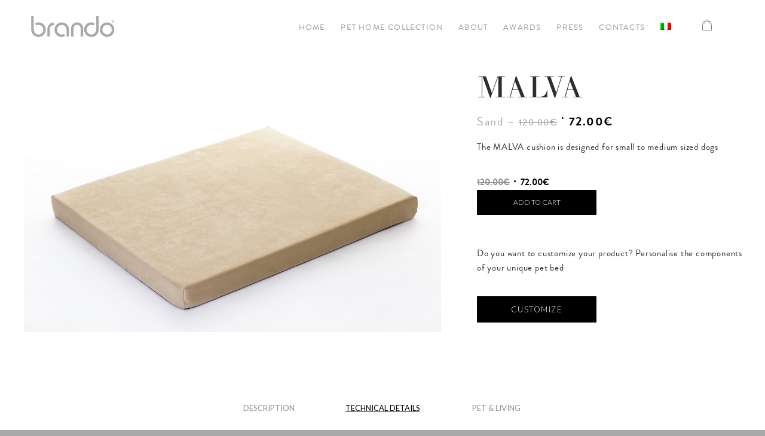

--- FILE ---
content_type: text/html; charset=UTF-8
request_url: https://brandodesign.it/en/prodotto/malva-sabbia
body_size: 19594
content:
<!DOCTYPE html>
<html lang="en-US" class="html_stretched responsive av-preloader-disabled av-default-lightbox  html_header_top html_logo_left html_main_nav_header html_menu_right html_slim html_header_sticky_disabled html_header_shrinking_disabled html_mobile_menu_phone html_header_searchicon_disabled html_content_align_center html_header_unstick_top_disabled html_header_stretch_disabled html_minimal_header html_elegant-blog html_av-submenu-hidden html_av-submenu-display-click html_av-overlay-side html_av-overlay-side-classic html_av-submenu-noclone html_entry_id_5024 html_cart_at_menu av-cookies-no-cookie-consent av-no-preview html_text_menu_active ">
<head>
<meta charset="UTF-8" />
<meta name="robots" content="index, follow" />


<!-- mobile setting -->
<meta name="viewport" content="width=device-width, initial-scale=1">

<!-- Scripts/CSS and wp_head hook -->
<title>Malva Sabbia &#8211; brandodesign</title>
<meta name='robots' content='max-image-preview:large' />
<style type="text/css">@font-face { font-family: 'star'; src: url('https://brandodesign.it/wp-content/plugins/woocommerce/assets/fonts/star.eot'); src: url('https://brandodesign.it/wp-content/plugins/woocommerce/assets/fonts/star.eot?#iefix') format('embedded-opentype'), 	  url('https://brandodesign.it/wp-content/plugins/woocommerce/assets/fonts/star.woff') format('woff'), 	  url('https://brandodesign.it/wp-content/plugins/woocommerce/assets/fonts/star.ttf') format('truetype'), 	  url('https://brandodesign.it/wp-content/plugins/woocommerce/assets/fonts/star.svg#star') format('svg'); font-weight: normal; font-style: normal;  } @font-face { font-family: 'WooCommerce'; src: url('https://brandodesign.it/wp-content/plugins/woocommerce/assets/fonts/WooCommerce.eot'); src: url('https://brandodesign.it/wp-content/plugins/woocommerce/assets/fonts/WooCommerce.eot?#iefix') format('embedded-opentype'), 	  url('https://brandodesign.it/wp-content/plugins/woocommerce/assets/fonts/WooCommerce.woff') format('woff'), 	  url('https://brandodesign.it/wp-content/plugins/woocommerce/assets/fonts/WooCommerce.ttf') format('truetype'), 	  url('https://brandodesign.it/wp-content/plugins/woocommerce/assets/fonts/WooCommerce.svg#WooCommerce') format('svg'); font-weight: normal; font-style: normal;  } </style><link rel='dns-prefetch' href='//s.w.org' />
<link rel="alternate" type="application/rss+xml" title="brandodesign &raquo; Feed" href="https://brandodesign.it/en/feed" />
<link rel="alternate" type="application/rss+xml" title="brandodesign &raquo; Comments Feed" href="https://brandodesign.it/en/comments/feed" />

<!-- google webfont font replacement -->

			<script type='text/javascript'>

				(function() {
					
					/*	check if webfonts are disabled by user setting via cookie - or user must opt in.	*/
					var html = document.getElementsByTagName('html')[0];
					var cookie_check = html.className.indexOf('av-cookies-needs-opt-in') >= 0 || html.className.indexOf('av-cookies-can-opt-out') >= 0;
					var allow_continue = true;
					var silent_accept_cookie = html.className.indexOf('av-cookies-user-silent-accept') >= 0;

					if( cookie_check && ! silent_accept_cookie )
					{
						if( ! document.cookie.match(/aviaCookieConsent/) || html.className.indexOf('av-cookies-session-refused') >= 0 )
						{
							allow_continue = false;
						}
						else
						{
							if( ! document.cookie.match(/aviaPrivacyRefuseCookiesHideBar/) )
							{
								allow_continue = false;
							}
							else if( ! document.cookie.match(/aviaPrivacyEssentialCookiesEnabled/) )
							{
								allow_continue = false;
							}
							else if( document.cookie.match(/aviaPrivacyGoogleWebfontsDisabled/) )
							{
								allow_continue = false;
							}
						}
					}
					
					if( allow_continue )
					{
						var f = document.createElement('link');
					
						f.type 	= 'text/css';
						f.rel 	= 'stylesheet';
						f.href 	= '//fonts.googleapis.com/css?family=Playfair+Display:400,700%7CLato:300,400,700';
						f.id 	= 'avia-google-webfont';

						document.getElementsByTagName('head')[0].appendChild(f);
					}
				})();
			
			</script>
					<script type="text/javascript">
			window._wpemojiSettings = {"baseUrl":"https:\/\/s.w.org\/images\/core\/emoji\/13.0.1\/72x72\/","ext":".png","svgUrl":"https:\/\/s.w.org\/images\/core\/emoji\/13.0.1\/svg\/","svgExt":".svg","source":{"concatemoji":"https:\/\/brandodesign.it\/wp-includes\/js\/wp-emoji-release.min.js?ver=5.7.2"}};
			!function(e,a,t){var n,r,o,i=a.createElement("canvas"),p=i.getContext&&i.getContext("2d");function s(e,t){var a=String.fromCharCode;p.clearRect(0,0,i.width,i.height),p.fillText(a.apply(this,e),0,0);e=i.toDataURL();return p.clearRect(0,0,i.width,i.height),p.fillText(a.apply(this,t),0,0),e===i.toDataURL()}function c(e){var t=a.createElement("script");t.src=e,t.defer=t.type="text/javascript",a.getElementsByTagName("head")[0].appendChild(t)}for(o=Array("flag","emoji"),t.supports={everything:!0,everythingExceptFlag:!0},r=0;r<o.length;r++)t.supports[o[r]]=function(e){if(!p||!p.fillText)return!1;switch(p.textBaseline="top",p.font="600 32px Arial",e){case"flag":return s([127987,65039,8205,9895,65039],[127987,65039,8203,9895,65039])?!1:!s([55356,56826,55356,56819],[55356,56826,8203,55356,56819])&&!s([55356,57332,56128,56423,56128,56418,56128,56421,56128,56430,56128,56423,56128,56447],[55356,57332,8203,56128,56423,8203,56128,56418,8203,56128,56421,8203,56128,56430,8203,56128,56423,8203,56128,56447]);case"emoji":return!s([55357,56424,8205,55356,57212],[55357,56424,8203,55356,57212])}return!1}(o[r]),t.supports.everything=t.supports.everything&&t.supports[o[r]],"flag"!==o[r]&&(t.supports.everythingExceptFlag=t.supports.everythingExceptFlag&&t.supports[o[r]]);t.supports.everythingExceptFlag=t.supports.everythingExceptFlag&&!t.supports.flag,t.DOMReady=!1,t.readyCallback=function(){t.DOMReady=!0},t.supports.everything||(n=function(){t.readyCallback()},a.addEventListener?(a.addEventListener("DOMContentLoaded",n,!1),e.addEventListener("load",n,!1)):(e.attachEvent("onload",n),a.attachEvent("onreadystatechange",function(){"complete"===a.readyState&&t.readyCallback()})),(n=t.source||{}).concatemoji?c(n.concatemoji):n.wpemoji&&n.twemoji&&(c(n.twemoji),c(n.wpemoji)))}(window,document,window._wpemojiSettings);
		</script>
		<style type="text/css">
img.wp-smiley,
img.emoji {
	display: inline !important;
	border: none !important;
	box-shadow: none !important;
	height: 1em !important;
	width: 1em !important;
	margin: 0 .07em !important;
	vertical-align: -0.1em !important;
	background: none !important;
	padding: 0 !important;
}
</style>
	<link rel='stylesheet' id='avia-woocommerce-css-css'  href='https://brandodesign.it/wp-content/themes/enfold/config-woocommerce/woocommerce-mod.css?ver=5.7.2' type='text/css' media='all' />
<link rel='stylesheet' id='avia-grid-css'  href='https://brandodesign.it/wp-content/themes/enfold/css/grid.css?ver=4.8.2' type='text/css' media='all' />
<link rel='stylesheet' id='avia-base-css'  href='https://brandodesign.it/wp-content/themes/enfold/css/base.css?ver=4.8.2' type='text/css' media='all' />
<link rel='stylesheet' id='avia-layout-css'  href='https://brandodesign.it/wp-content/themes/enfold/css/layout.css?ver=4.8.2' type='text/css' media='all' />
<link rel='stylesheet' id='avia-module-audioplayer-css'  href='https://brandodesign.it/wp-content/themes/enfold/config-templatebuilder/avia-shortcodes/audio-player/audio-player.css?ver=5.7.2' type='text/css' media='all' />
<link rel='stylesheet' id='avia-module-blog-css'  href='https://brandodesign.it/wp-content/themes/enfold/config-templatebuilder/avia-shortcodes/blog/blog.css?ver=5.7.2' type='text/css' media='all' />
<link rel='stylesheet' id='avia-module-postslider-css'  href='https://brandodesign.it/wp-content/themes/enfold/config-templatebuilder/avia-shortcodes/postslider/postslider.css?ver=5.7.2' type='text/css' media='all' />
<link rel='stylesheet' id='avia-module-button-css'  href='https://brandodesign.it/wp-content/themes/enfold/config-templatebuilder/avia-shortcodes/buttons/buttons.css?ver=5.7.2' type='text/css' media='all' />
<link rel='stylesheet' id='avia-module-buttonrow-css'  href='https://brandodesign.it/wp-content/themes/enfold/config-templatebuilder/avia-shortcodes/buttonrow/buttonrow.css?ver=5.7.2' type='text/css' media='all' />
<link rel='stylesheet' id='avia-module-button-fullwidth-css'  href='https://brandodesign.it/wp-content/themes/enfold/config-templatebuilder/avia-shortcodes/buttons_fullwidth/buttons_fullwidth.css?ver=5.7.2' type='text/css' media='all' />
<link rel='stylesheet' id='avia-module-catalogue-css'  href='https://brandodesign.it/wp-content/themes/enfold/config-templatebuilder/avia-shortcodes/catalogue/catalogue.css?ver=5.7.2' type='text/css' media='all' />
<link rel='stylesheet' id='avia-module-comments-css'  href='https://brandodesign.it/wp-content/themes/enfold/config-templatebuilder/avia-shortcodes/comments/comments.css?ver=5.7.2' type='text/css' media='all' />
<link rel='stylesheet' id='avia-module-contact-css'  href='https://brandodesign.it/wp-content/themes/enfold/config-templatebuilder/avia-shortcodes/contact/contact.css?ver=5.7.2' type='text/css' media='all' />
<link rel='stylesheet' id='avia-module-slideshow-css'  href='https://brandodesign.it/wp-content/themes/enfold/config-templatebuilder/avia-shortcodes/slideshow/slideshow.css?ver=5.7.2' type='text/css' media='all' />
<link rel='stylesheet' id='avia-module-slideshow-contentpartner-css'  href='https://brandodesign.it/wp-content/themes/enfold/config-templatebuilder/avia-shortcodes/contentslider/contentslider.css?ver=5.7.2' type='text/css' media='all' />
<link rel='stylesheet' id='avia-module-countdown-css'  href='https://brandodesign.it/wp-content/themes/enfold/config-templatebuilder/avia-shortcodes/countdown/countdown.css?ver=5.7.2' type='text/css' media='all' />
<link rel='stylesheet' id='avia-module-gallery-css'  href='https://brandodesign.it/wp-content/themes/enfold/config-templatebuilder/avia-shortcodes/gallery/gallery.css?ver=5.7.2' type='text/css' media='all' />
<link rel='stylesheet' id='avia-module-gallery-hor-css'  href='https://brandodesign.it/wp-content/themes/enfold/config-templatebuilder/avia-shortcodes/gallery_horizontal/gallery_horizontal.css?ver=5.7.2' type='text/css' media='all' />
<link rel='stylesheet' id='avia-module-maps-css'  href='https://brandodesign.it/wp-content/themes/enfold/config-templatebuilder/avia-shortcodes/google_maps/google_maps.css?ver=5.7.2' type='text/css' media='all' />
<link rel='stylesheet' id='avia-module-gridrow-css'  href='https://brandodesign.it/wp-content/themes/enfold/config-templatebuilder/avia-shortcodes/grid_row/grid_row.css?ver=5.7.2' type='text/css' media='all' />
<link rel='stylesheet' id='avia-module-heading-css'  href='https://brandodesign.it/wp-content/themes/enfold/config-templatebuilder/avia-shortcodes/heading/heading.css?ver=5.7.2' type='text/css' media='all' />
<link rel='stylesheet' id='avia-module-rotator-css'  href='https://brandodesign.it/wp-content/themes/enfold/config-templatebuilder/avia-shortcodes/headline_rotator/headline_rotator.css?ver=5.7.2' type='text/css' media='all' />
<link rel='stylesheet' id='avia-module-hr-css'  href='https://brandodesign.it/wp-content/themes/enfold/config-templatebuilder/avia-shortcodes/hr/hr.css?ver=5.7.2' type='text/css' media='all' />
<link rel='stylesheet' id='avia-module-icon-css'  href='https://brandodesign.it/wp-content/themes/enfold/config-templatebuilder/avia-shortcodes/icon/icon.css?ver=5.7.2' type='text/css' media='all' />
<link rel='stylesheet' id='avia-module-iconbox-css'  href='https://brandodesign.it/wp-content/themes/enfold/config-templatebuilder/avia-shortcodes/iconbox/iconbox.css?ver=5.7.2' type='text/css' media='all' />
<link rel='stylesheet' id='avia-module-icongrid-css'  href='https://brandodesign.it/wp-content/themes/enfold/config-templatebuilder/avia-shortcodes/icongrid/icongrid.css?ver=5.7.2' type='text/css' media='all' />
<link rel='stylesheet' id='avia-module-iconlist-css'  href='https://brandodesign.it/wp-content/themes/enfold/config-templatebuilder/avia-shortcodes/iconlist/iconlist.css?ver=5.7.2' type='text/css' media='all' />
<link rel='stylesheet' id='avia-module-image-css'  href='https://brandodesign.it/wp-content/themes/enfold/config-templatebuilder/avia-shortcodes/image/image.css?ver=5.7.2' type='text/css' media='all' />
<link rel='stylesheet' id='avia-module-hotspot-css'  href='https://brandodesign.it/wp-content/themes/enfold/config-templatebuilder/avia-shortcodes/image_hotspots/image_hotspots.css?ver=5.7.2' type='text/css' media='all' />
<link rel='stylesheet' id='avia-module-magazine-css'  href='https://brandodesign.it/wp-content/themes/enfold/config-templatebuilder/avia-shortcodes/magazine/magazine.css?ver=5.7.2' type='text/css' media='all' />
<link rel='stylesheet' id='avia-module-masonry-css'  href='https://brandodesign.it/wp-content/themes/enfold/config-templatebuilder/avia-shortcodes/masonry_entries/masonry_entries.css?ver=5.7.2' type='text/css' media='all' />
<link rel='stylesheet' id='avia-siteloader-css'  href='https://brandodesign.it/wp-content/themes/enfold/css/avia-snippet-site-preloader.css?ver=5.7.2' type='text/css' media='all' />
<link rel='stylesheet' id='avia-module-menu-css'  href='https://brandodesign.it/wp-content/themes/enfold/config-templatebuilder/avia-shortcodes/menu/menu.css?ver=5.7.2' type='text/css' media='all' />
<link rel='stylesheet' id='avia-modfule-notification-css'  href='https://brandodesign.it/wp-content/themes/enfold/config-templatebuilder/avia-shortcodes/notification/notification.css?ver=5.7.2' type='text/css' media='all' />
<link rel='stylesheet' id='avia-module-numbers-css'  href='https://brandodesign.it/wp-content/themes/enfold/config-templatebuilder/avia-shortcodes/numbers/numbers.css?ver=5.7.2' type='text/css' media='all' />
<link rel='stylesheet' id='avia-module-portfolio-css'  href='https://brandodesign.it/wp-content/themes/enfold/config-templatebuilder/avia-shortcodes/portfolio/portfolio.css?ver=5.7.2' type='text/css' media='all' />
<link rel='stylesheet' id='avia-module-post-metadata-css'  href='https://brandodesign.it/wp-content/themes/enfold/config-templatebuilder/avia-shortcodes/post_metadata/post_metadata.css?ver=5.7.2' type='text/css' media='all' />
<link rel='stylesheet' id='avia-module-progress-bar-css'  href='https://brandodesign.it/wp-content/themes/enfold/config-templatebuilder/avia-shortcodes/progressbar/progressbar.css?ver=5.7.2' type='text/css' media='all' />
<link rel='stylesheet' id='avia-module-promobox-css'  href='https://brandodesign.it/wp-content/themes/enfold/config-templatebuilder/avia-shortcodes/promobox/promobox.css?ver=5.7.2' type='text/css' media='all' />
<link rel='stylesheet' id='avia-sc-search-css'  href='https://brandodesign.it/wp-content/themes/enfold/config-templatebuilder/avia-shortcodes/search/search.css?ver=5.7.2' type='text/css' media='all' />
<link rel='stylesheet' id='avia-module-slideshow-accordion-css'  href='https://brandodesign.it/wp-content/themes/enfold/config-templatebuilder/avia-shortcodes/slideshow_accordion/slideshow_accordion.css?ver=5.7.2' type='text/css' media='all' />
<link rel='stylesheet' id='avia-module-slideshow-feature-image-css'  href='https://brandodesign.it/wp-content/themes/enfold/config-templatebuilder/avia-shortcodes/slideshow_feature_image/slideshow_feature_image.css?ver=5.7.2' type='text/css' media='all' />
<link rel='stylesheet' id='avia-module-slideshow-fullsize-css'  href='https://brandodesign.it/wp-content/themes/enfold/config-templatebuilder/avia-shortcodes/slideshow_fullsize/slideshow_fullsize.css?ver=5.7.2' type='text/css' media='all' />
<link rel='stylesheet' id='avia-module-slideshow-fullscreen-css'  href='https://brandodesign.it/wp-content/themes/enfold/config-templatebuilder/avia-shortcodes/slideshow_fullscreen/slideshow_fullscreen.css?ver=5.7.2' type='text/css' media='all' />
<link rel='stylesheet' id='avia-module-slideshow-ls-css'  href='https://brandodesign.it/wp-content/themes/enfold/config-templatebuilder/avia-shortcodes/slideshow_layerslider/slideshow_layerslider.css?ver=5.7.2' type='text/css' media='all' />
<link rel='stylesheet' id='avia-module-social-css'  href='https://brandodesign.it/wp-content/themes/enfold/config-templatebuilder/avia-shortcodes/social_share/social_share.css?ver=5.7.2' type='text/css' media='all' />
<link rel='stylesheet' id='avia-module-tabsection-css'  href='https://brandodesign.it/wp-content/themes/enfold/config-templatebuilder/avia-shortcodes/tab_section/tab_section.css?ver=5.7.2' type='text/css' media='all' />
<link rel='stylesheet' id='avia-module-table-css'  href='https://brandodesign.it/wp-content/themes/enfold/config-templatebuilder/avia-shortcodes/table/table.css?ver=5.7.2' type='text/css' media='all' />
<link rel='stylesheet' id='avia-module-tabs-css'  href='https://brandodesign.it/wp-content/themes/enfold/config-templatebuilder/avia-shortcodes/tabs/tabs.css?ver=5.7.2' type='text/css' media='all' />
<link rel='stylesheet' id='avia-module-team-css'  href='https://brandodesign.it/wp-content/themes/enfold/config-templatebuilder/avia-shortcodes/team/team.css?ver=5.7.2' type='text/css' media='all' />
<link rel='stylesheet' id='avia-module-testimonials-css'  href='https://brandodesign.it/wp-content/themes/enfold/config-templatebuilder/avia-shortcodes/testimonials/testimonials.css?ver=5.7.2' type='text/css' media='all' />
<link rel='stylesheet' id='avia-module-timeline-css'  href='https://brandodesign.it/wp-content/themes/enfold/config-templatebuilder/avia-shortcodes/timeline/timeline.css?ver=5.7.2' type='text/css' media='all' />
<link rel='stylesheet' id='avia-module-toggles-css'  href='https://brandodesign.it/wp-content/themes/enfold/config-templatebuilder/avia-shortcodes/toggles/toggles.css?ver=5.7.2' type='text/css' media='all' />
<link rel='stylesheet' id='avia-module-video-css'  href='https://brandodesign.it/wp-content/themes/enfold/config-templatebuilder/avia-shortcodes/video/video.css?ver=5.7.2' type='text/css' media='all' />
<link rel='stylesheet' id='sb_instagram_styles-css'  href='https://brandodesign.it/wp-content/plugins/instagram-feed/css/sbi-styles.min.css?ver=2.9.1' type='text/css' media='all' />
<link rel='stylesheet' id='wp-block-library-css'  href='https://brandodesign.it/wp-includes/css/dist/block-library/style.min.css?ver=5.7.2' type='text/css' media='all' />
<link rel='stylesheet' id='wc-block-vendors-style-css'  href='https://brandodesign.it/wp-content/plugins/woocommerce/packages/woocommerce-blocks/build/vendors-style.css?ver=4.9.1' type='text/css' media='all' />
<link rel='stylesheet' id='wc-block-style-css'  href='https://brandodesign.it/wp-content/plugins/woocommerce/packages/woocommerce-blocks/build/style.css?ver=4.9.1' type='text/css' media='all' />
<style id='woocommerce-inline-inline-css' type='text/css'>
.woocommerce form .form-row .required { visibility: visible; }
</style>
<link rel='stylesheet' id='wpml-legacy-horizontal-list-0-css'  href='//brandodesign.it/wp-content/plugins/sitepress-multilingual-cms/templates/language-switchers/legacy-list-horizontal/style.min.css?ver=1' type='text/css' media='all' />
<link rel='stylesheet' id='wpml-menu-item-0-css'  href='//brandodesign.it/wp-content/plugins/sitepress-multilingual-cms/templates/language-switchers/menu-item/style.min.css?ver=1' type='text/css' media='all' />
<style id='wpml-menu-item-0-inline-css' type='text/css'>
#lang_sel img, #lang_sel_list img, #lang_sel_footer img { display: inline; }
</style>
<link rel='stylesheet' id='swatches-and-photos-css'  href='https://brandodesign.it/wp-content/plugins/woocommerce-variation-swatches-and-photos/assets/css/swatches-and-photos.css?ver=3.0.0' type='text/css' media='all' />
<link rel='stylesheet' id='slick-css-css'  href='https://brandodesign.it/wp-content/themes/enfold-child/slick.css?ver=1.6' type='text/css' media='all' />
<link rel='stylesheet' id='slick-theme-css'  href='https://brandodesign.it/wp-content/themes/enfold-child/slick-theme.css?ver=1.6' type='text/css' media='all' />
<link rel='stylesheet' id='avia-scs-css'  href='https://brandodesign.it/wp-content/themes/enfold/css/shortcodes.css?ver=4.8.2' type='text/css' media='all' />
<link rel='stylesheet' id='avia-popup-css-css'  href='https://brandodesign.it/wp-content/themes/enfold/js/aviapopup/magnific-popup.css?ver=4.8.2' type='text/css' media='screen' />
<link rel='stylesheet' id='avia-lightbox-css'  href='https://brandodesign.it/wp-content/themes/enfold/css/avia-snippet-lightbox.css?ver=4.8.2' type='text/css' media='screen' />
<link rel='stylesheet' id='avia-widget-css-css'  href='https://brandodesign.it/wp-content/themes/enfold/css/avia-snippet-widget.css?ver=4.8.2' type='text/css' media='screen' />
<link rel='stylesheet' id='mediaelement-css'  href='https://brandodesign.it/wp-includes/js/mediaelement/mediaelementplayer-legacy.min.css?ver=4.2.16' type='text/css' media='all' />
<link rel='stylesheet' id='wp-mediaelement-css'  href='https://brandodesign.it/wp-includes/js/mediaelement/wp-mediaelement.min.css?ver=5.7.2' type='text/css' media='all' />
<link rel='stylesheet' id='avia-dynamic-css'  href='https://brandodesign.it/wp-content/uploads/dynamic_avia/enfold_child_en.css?ver=60ec1453e8a44' type='text/css' media='all' />
<link rel='stylesheet' id='avia-custom-css'  href='https://brandodesign.it/wp-content/themes/enfold/css/custom.css?ver=4.8.2' type='text/css' media='all' />
<link rel='stylesheet' id='avia-style-css'  href='https://brandodesign.it/wp-content/themes/enfold-child/style.css?ver=4.8.2' type='text/css' media='all' />
<link rel='stylesheet' id='avia-wpml-css'  href='https://brandodesign.it/wp-content/themes/enfold/config-wpml/wpml-mod.css?ver=4.8.2' type='text/css' media='all' />
<script type='text/javascript' src='https://brandodesign.it/wp-includes/js/jquery/jquery.min.js?ver=3.5.1' id='jquery-core-js'></script>
<script type='text/javascript' src='https://brandodesign.it/wp-includes/js/jquery/jquery-migrate.min.js?ver=3.3.2' id='jquery-migrate-js'></script>
<script type='text/javascript' id='wc_additional_variation_images_script-js-extra'>
/* <![CDATA[ */
var wc_additional_variation_images_local = {"ajaxurl":"https:\/\/brandodesign.it\/wp-admin\/admin-ajax.php","ajaxImageSwapNonce":"3ad2124793","gallery_images_class":".product .images .flex-control-nav, .product .images .thumbnails","main_images_class":".woocommerce-product-gallery","lightbox_images":".product .images a.zoom","custom_swap":"","custom_original_swap":"","custom_reset_swap":"","bwc":""};
/* ]]> */
</script>
<script type='text/javascript' src='https://brandodesign.it/wp-content/plugins/woocommerce-additional-variation-images/assets/js/variation-images-frontend.min.js?ver=5.7.2' id='wc_additional_variation_images_script-js'></script>
<script type='text/javascript' src='https://brandodesign.it/wp-content/themes/enfold/js/avia-compat.js?ver=4.8.2' id='avia-compat-js'></script>
<script type='text/javascript' src='https://brandodesign.it/wp-content/themes/enfold/config-wpml/wpml-mod.js?ver=4.8.2' id='avia-wpml-script-js'></script>
<link rel="https://api.w.org/" href="https://brandodesign.it/en/wp-json/" /><link rel="alternate" type="application/json" href="https://brandodesign.it/en/wp-json/wp/v2/product/5024" /><link rel="EditURI" type="application/rsd+xml" title="RSD" href="https://brandodesign.it/xmlrpc.php?rsd" />
<link rel="wlwmanifest" type="application/wlwmanifest+xml" href="https://brandodesign.it/wp-includes/wlwmanifest.xml" /> 
<meta name="generator" content="WordPress 5.7.2" />
<meta name="generator" content="WooCommerce 5.3.0" />
<link rel="canonical" href="https://brandodesign.it/en/prodotto/malva-sabbia" />
<link rel='shortlink' href='https://brandodesign.it/en?p=5024' />
<link rel="alternate" type="application/json+oembed" href="https://brandodesign.it/en/wp-json/oembed/1.0/embed?url=https%3A%2F%2Fbrandodesign.it%2Fen%2Fprodotto%2Fmalva-sabbia" />
<link rel="alternate" type="text/xml+oembed" href="https://brandodesign.it/en/wp-json/oembed/1.0/embed?url=https%3A%2F%2Fbrandodesign.it%2Fen%2Fprodotto%2Fmalva-sabbia&#038;format=xml" />
<meta name="generator" content="WPML ver:4.4.10 stt:1,27;" />
<link rel="profile" href="http://gmpg.org/xfn/11" />
<link rel="alternate" type="application/rss+xml" title="brandodesign RSS2 Feed" href="https://brandodesign.it/en/feed" />
<link rel="pingback" href="https://brandodesign.it/xmlrpc.php" />
<!--[if lt IE 9]><script src="https://brandodesign.it/wp-content/themes/enfold/js/html5shiv.js"></script><![endif]-->
<link rel="icon" href="https://brandodesign.it/wp-content/uploads/2017/09/animal-paw-print-1.png" type="image/png">
	<noscript><style>.woocommerce-product-gallery{ opacity: 1 !important; }</style></noscript>
	
<!-- To speed up the rendering and to display the site as fast as possible to the user we include some styles and scripts for above the fold content inline -->
<script type="text/javascript">'use strict';var avia_is_mobile=!1;if(/Android|webOS|iPhone|iPad|iPod|BlackBerry|IEMobile|Opera Mini/i.test(navigator.userAgent)&&'ontouchstart' in document.documentElement){avia_is_mobile=!0;document.documentElement.className+=' avia_mobile '}
else{document.documentElement.className+=' avia_desktop '};document.documentElement.className+=' js_active ';(function(){var e=['-webkit-','-moz-','-ms-',''],n='';for(var t in e){if(e[t]+'transform' in document.documentElement.style){document.documentElement.className+=' avia_transform ';n=e[t]+'transform'};if(e[t]+'perspective' in document.documentElement.style)document.documentElement.className+=' avia_transform3d '};if(typeof document.getElementsByClassName=='function'&&typeof document.documentElement.getBoundingClientRect=='function'&&avia_is_mobile==!1){if(n&&window.innerHeight>0){setTimeout(function(){var e=0,o={},a=0,t=document.getElementsByClassName('av-parallax'),i=window.pageYOffset||document.documentElement.scrollTop;for(e=0;e<t.length;e++){t[e].style.top='0px';o=t[e].getBoundingClientRect();a=Math.ceil((window.innerHeight+i-o.top)*0.3);t[e].style[n]='translate(0px, '+a+'px)';t[e].style.top='auto';t[e].className+=' enabled-parallax '}},50)}}})();</script><style type='text/css'>
@font-face {font-family: 'entypo-fontello'; font-weight: normal; font-style: normal; font-display: auto;
src: url('https://brandodesign.it/wp-content/themes/enfold/config-templatebuilder/avia-template-builder/assets/fonts/entypo-fontello.woff2') format('woff2'),
url('https://brandodesign.it/wp-content/themes/enfold/config-templatebuilder/avia-template-builder/assets/fonts/entypo-fontello.woff') format('woff'),
url('https://brandodesign.it/wp-content/themes/enfold/config-templatebuilder/avia-template-builder/assets/fonts/entypo-fontello.ttf') format('truetype'), 
url('https://brandodesign.it/wp-content/themes/enfold/config-templatebuilder/avia-template-builder/assets/fonts/entypo-fontello.svg#entypo-fontello') format('svg'),
url('https://brandodesign.it/wp-content/themes/enfold/config-templatebuilder/avia-template-builder/assets/fonts/entypo-fontello.eot'),
url('https://brandodesign.it/wp-content/themes/enfold/config-templatebuilder/avia-template-builder/assets/fonts/entypo-fontello.eot?#iefix') format('embedded-opentype');
} #top .avia-font-entypo-fontello, body .avia-font-entypo-fontello, html body [data-av_iconfont='entypo-fontello']:before{ font-family: 'entypo-fontello'; }
</style><!-- WooCommerce Google Analytics Integration -->
		<script type='text/javascript'>
			var gaProperty = 'UA-69963963-1';
			var disableStr = 'ga-disable-' + gaProperty;
			if ( document.cookie.indexOf( disableStr + '=true' ) > -1 ) {
				window[disableStr] = true;
			}
			function gaOptout() {
				document.cookie = disableStr + '=true; expires=Thu, 31 Dec 2099 23:59:59 UTC; path=/';
				window[disableStr] = true;
			}
		</script><script type='text/javascript'>(function(i,s,o,g,r,a,m){i['GoogleAnalyticsObject']=r;i[r]=i[r]||function(){
		(i[r].q=i[r].q||[]).push(arguments)},i[r].l=1*new Date();a=s.createElement(o),
		m=s.getElementsByTagName(o)[0];a.async=1;a.src=g;m.parentNode.insertBefore(a,m)
		})(window,document,'script', '//www.google-analytics.com/analytics.js','ga');ga( 'create', 'UA-69963963-1', 'auto' );(window.gaDevIds=window.gaDevIds||[]).push('dOGY3NW');ga( 'set', 'anonymizeIp', true );
		ga( 'set', 'dimension1', 'no' );
ga( 'require', 'ec' );</script>
		<!-- /WooCommerce Google Analytics Integration -->

<!--
Debugging Info for Theme support: 

Theme: Enfold
Version: 4.8.2
Installed: enfold
AviaFramework Version: 5.0
AviaBuilder Version: 4.8
aviaElementManager Version: 1.0.1
- - - - - - - - - - -
ChildTheme: Enfold Child
ChildTheme Version: 1.0
ChildTheme Installed: enfold

ML:256-PU:37-PLA:16
WP:5.7.2
Compress: CSS:disabled - JS:disabled
Updates: enabled - deprecated Envato API - register Envato Token
PLAu:14
-->
</head>




<body id="top" class="product-template-default single single-product postid-5024  rtl_columns stretched playfair_display lato no_sidebar_border theme-enfold woocommerce woocommerce-page woocommerce-no-js avia-responsive-images-support avia-woocommerce-30" itemscope="itemscope" itemtype="https://schema.org/WebPage" >

	
	<div id='wrap_all'>

	
<header id='header' class='all_colors header_color light_bg_color  av_header_top av_logo_left av_main_nav_header av_menu_right av_slim av_header_sticky_disabled av_header_shrinking_disabled av_header_stretch_disabled av_mobile_menu_phone av_header_searchicon_disabled av_header_unstick_top_disabled av_minimal_header av_bottom_nav_disabled  av_alternate_logo_active av_header_border_disabled'  role="banner" itemscope="itemscope" itemtype="https://schema.org/WPHeader" >

		<div  id='header_main' class='container_wrap container_wrap_logo'>
	
        <div class='container av-logo-container'><div class='inner-container'><span class='logo'><a href='https://brandodesign.it/en'><img src="https://brandodesign.it/wp-content/uploads/2017/07/logo_S.png" height="100" width="300" alt='brandodesign' title='' /></a></span><nav class='main_menu' data-selectname='Select a page'  role="navigation" itemscope="itemscope" itemtype="https://schema.org/SiteNavigationElement" ><div class="avia-menu av-main-nav-wrap"><ul id="avia-menu" class="menu av-main-nav"><li id="menu-item-4970" class="menu-item menu-item-type-post_type menu-item-object-page menu-item-home menu-item-top-level menu-item-top-level-1"><a href="https://brandodesign.it/en" itemprop="url"><span class="avia-bullet"></span><span class="avia-menu-text">HOME</span><span class="avia-menu-fx"><span class="avia-arrow-wrap"><span class="avia-arrow"></span></span></span></a></li>
<li id="menu-item-4972" class="menu-item menu-item-type-post_type menu-item-object-page menu-item-has-children menu-item-mega-parent  menu-item-top-level menu-item-top-level-2"><a href="https://brandodesign.it/en/pet-home-collection" itemprop="url"><span class="avia-bullet"></span><span class="avia-menu-text">PET HOME COLLECTION</span><span class="avia-menu-fx"><span class="avia-arrow-wrap"><span class="avia-arrow"></span></span></span></a>
<div class='avia_mega_div avia_mega2 six units'>

<ul class="sub-menu">
	<li id="menu-item-4979" class="menu-item menu-item-type-custom menu-item-object-custom menu-item-has-children avia_mega_menu_columns_2 three units  avia_mega_menu_columns_first"><span class='mega_menu_title heading-color av-special-font'>DOG</span>
	<ul class="sub-menu">
		<li id="menu-item-4980" class="menu-item menu-item-type-post_type menu-item-object-page"><a href="https://brandodesign.it/en/dog" itemprop="url"><span class="avia-bullet"></span><span class="avia-menu-text">BEDS</span></a></li>
		<li id="menu-item-8363" class="menu-item menu-item-type-post_type menu-item-object-page"><a href="https://brandodesign.it/en/cuscini" itemprop="url"><span class="avia-bullet"></span><span class="avia-menu-text">CUSHIONS</span></a></li>
	</ul>
</li>
	<li id="menu-item-4981" class="menu-item menu-item-type-custom menu-item-object-custom menu-item-has-children avia_mega_menu_columns_2 three units avia_mega_menu_columns_last"><span class='mega_menu_title heading-color av-special-font'>CAT</span>
	<ul class="sub-menu">
		<li id="menu-item-4982" class="menu-item menu-item-type-post_type menu-item-object-page"><a href="https://brandodesign.it/en/cat" itemprop="url"><span class="avia-bullet"></span><span class="avia-menu-text">BEDS</span></a></li>
		<li id="menu-item-14204" class="menu-item menu-item-type-post_type menu-item-object-page"><a href="https://brandodesign.it/en/scratcher" itemprop="url"><span class="avia-bullet"></span><span class="avia-menu-text">SCRATCHING POSTS</span></a></li>
		<li id="menu-item-4966" class="menu-item menu-item-type-post_type menu-item-object-page"><a href="https://brandodesign.it/en/accessori-gatto" itemprop="url"><span class="avia-bullet"></span><span class="avia-menu-text">ACCESSORIES</span></a></li>
	</ul>
</li>
</ul>

</div>
</li>
<li id="menu-item-4969" class="menu-item menu-item-type-post_type menu-item-object-page menu-item-top-level menu-item-top-level-3"><a href="https://brandodesign.it/en/filosofia" itemprop="url"><span class="avia-bullet"></span><span class="avia-menu-text">ABOUT</span><span class="avia-menu-fx"><span class="avia-arrow-wrap"><span class="avia-arrow"></span></span></span></a></li>
<li id="menu-item-4971" class="menu-item menu-item-type-post_type menu-item-object-page menu-item-top-level menu-item-top-level-4"><a href="https://brandodesign.it/en/news" itemprop="url"><span class="avia-bullet"></span><span class="avia-menu-text">AWARDS</span><span class="avia-menu-fx"><span class="avia-arrow-wrap"><span class="avia-arrow"></span></span></span></a></li>
<li id="menu-item-25563" class="menu-item menu-item-type-post_type menu-item-object-page menu-item-top-level menu-item-top-level-5"><a href="https://brandodesign.it/en/press-bozza-en" itemprop="url"><span class="avia-bullet"></span><span class="avia-menu-text">PRESS</span><span class="avia-menu-fx"><span class="avia-arrow-wrap"><span class="avia-arrow"></span></span></span></a></li>
<li id="menu-item-4968" class="menu-item menu-item-type-post_type menu-item-object-page menu-item-top-level menu-item-top-level-6"><a href="https://brandodesign.it/en/contatti" itemprop="url"><span class="avia-bullet"></span><span class="avia-menu-text">CONTACTS</span><span class="avia-menu-fx"><span class="avia-arrow-wrap"><span class="avia-arrow"></span></span></span></a></li>
<li id="menu-item-wpml-ls-16-it" class="menu-item-language menu-item wpml-ls-slot-16 wpml-ls-item wpml-ls-item-it wpml-ls-menu-item wpml-ls-first-item wpml-ls-last-item menu-item-type-wpml_ls_menu_item menu-item-object-wpml_ls_menu_item menu-item-top-level menu-item-top-level-7"><a href="https://brandodesign.it/prodotto/malva-sabbia" itemprop="url"><span class="avia-bullet"></span><span class="avia-menu-text"><img
            class="wpml-ls-flag"
            src="https://brandodesign.it/wp-content/plugins/sitepress-multilingual-cms/res/flags/it.png"
            alt="IT"
            
            
    /></span><span class="avia-menu-fx"><span class="avia-arrow-wrap"><span class="avia-arrow"></span></span></span></a></li>
<li class='av-language-switch-item language_it '><a href="https://brandodesign.it/prodotto/malva-sabbia"><span class='language_flag'><img title='IT' src='https://brandodesign.it/wp-content/plugins/sitepress-multilingual-cms/res/flags/it.png' /></span></a></li><li class='av-language-switch-item language_en avia_current_lang'><a href="https://brandodesign.it/en/prodotto/malva-sabbia"><span class='language_flag'><img title='EN' src='https://brandodesign.it/wp-content/plugins/sitepress-multilingual-cms/res/flags/en.png' /></span></a></li><li class="av-burger-menu-main menu-item-avia-special ">
	        			<a href="#" aria-label="Menu" aria-hidden="false">
							<span class="av-hamburger av-hamburger--spin av-js-hamburger">
								<span class="av-hamburger-box">
						          <span class="av-hamburger-inner"></span>
						          <strong>Menu</strong>
								</span>
							</span>
							<span class="avia_hidden_link_text">Menu</span>
						</a>
	        		   </li></ul></div><ul id="menu-item-shop" class = 'cart_dropdown ' data-success='was added to the cart'>
                <li class='cart_dropdown_first'><a class='cart_dropdown_link' href='' onClick='prevent(event)'>
                    
                    <span class='cart-dropdown-shopping-bag'></span>
                    <span class='av-cart-counter'>0</span>
                    <span class='avia_hidden_link_text'>Shopping Cart</span>
                </a><!--<span class='cart_subtotal'><span class="woocommerce-Price-amount amount"><bdi>0.00<span class="woocommerce-Price-currencySymbol">&euro;</span></bdi></span></span>--><div class='dropdown_widget dropdown_widget_cart'>
                <div class='avia-arrow'></div><div class="widget_shopping_cart_content"></div></div></li></ul></nav></div> </div> 
		<!-- end container_wrap-->
		</div>
		<div class='header_bg'></div>

<!-- end header -->
</header>
		
	<div id='main' class='all_colors' data-scroll-offset='0'>

	<div id='av-layout-grid-1'  class='av-layout-grid-container entry-content-wrapper main_color av-flex-cells     avia-builder-el-0  el_before_av_layout_row  avia-builder-el-first  mobile-none container_wrap fullsize' style=' '  >
<div class="flex_cell no_margin av_three_fifth  avia-builder-el-1  el_before_av_cell_two_fifth  avia-builder-el-first   "  style='vertical-align:top; padding:0px 30px 0px 40px ; ' ><div class='flex_cell_inner' >
<div   data-size='no scaling'  data-lightbox_size='large'  data-animation='slide'  data-conditional_play=''  data-ids='13251'  data-video_counter='0'  data-autoplay='true'  data-bg_slider='false'  data-slide_height=''  data-handle='av_slideshow'  data-interval='5'  data-class=' avia-builder-el-2  avia-builder-el-no-sibling  '  data-el_id=''  data-css_id=''  data-scroll_down=''  data-control_layout='av-control-minimal av-control-minimal-dark'  data-custom_markup=''  data-perma_caption=''  data-autoplay_stopper=''  data-image_attachment=''  data-min_height='0px'  data-lazy_loading='disabled'  class='avia-slideshow avia-slideshow-1  av-control-minimal av-control-minimal-dark av-default-height-applied avia-slideshow-no scaling av_slideshow  avia-builder-el-2  avia-builder-el-no-sibling   avia-slide-slider '  itemprop="image" itemscope="itemscope" itemtype="https://schema.org/ImageObject" ><ul class='avia-slideshow-inner ' style='padding-bottom: 66.7%;' ><li  class=' av-single-slide slide-1 ' ><div data-rel='slideshow-1' class='avia-slide-wrap '   ><img class="wp-image-13251 avia-img-lazy-loading-not-13251"  src="https://brandodesign.it/wp-content/uploads/2017/08/brandodesign_MALVA_microfibra_sabbia.jpg" width="1000" height="667" title='brandodesign_MALVA_microfibra_sabbia' alt=''  itemprop="thumbnailUrl" srcset="https://brandodesign.it/wp-content/uploads/2017/08/brandodesign_MALVA_microfibra_sabbia.jpg 1000w, https://brandodesign.it/wp-content/uploads/2017/08/brandodesign_MALVA_microfibra_sabbia-300x200.jpg 300w, https://brandodesign.it/wp-content/uploads/2017/08/brandodesign_MALVA_microfibra_sabbia-768x512.jpg 768w, https://brandodesign.it/wp-content/uploads/2017/08/brandodesign_MALVA_microfibra_sabbia-705x470.jpg 705w, https://brandodesign.it/wp-content/uploads/2017/08/brandodesign_MALVA_microfibra_sabbia-32x21.jpg 32w" sizes="(max-width: 1000px) 100vw, 1000px" /></div></li></ul></div>
</div></div><div class="flex_cell no_margin av_two_fifth  avia-builder-el-3  el_after_av_cell_three_fifth  avia-builder-el-last   "  style='vertical-align:top; padding:30px; ' ><div class='flex_cell_inner' >
<section class="av_textblock_section "  itemscope="itemscope" itemtype="https://schema.org/CreativeWork" ><div class='avia_textblock  '   itemprop="text" ><h2 class="heading-1-brando" style="color: #2d2d2d; font-size: 50px; font-weight: 300; letter-spacing: 0.8px;">MALVA</h2>
<p style="color: #a9a8a9; font-weight: 300; letter-spacing: 1.5px; text-align: left; font-size: 20px;">Sand &#8211; <del>120.00€</del> <strong>˙ 72.00€</strong></p>
</div></section>
<section class="av_textblock_section "  itemscope="itemscope" itemtype="https://schema.org/CreativeWork" ><div class='avia_textblock  '   itemprop="text" ><p style="text-align: left; color: #2d2d2d; letter-spacing: 0.8px; font-weight: 300; font-family: 'brandon';">The MALVA cushion is designed for small to medium sized dogs</p>
</div></section>
<div  style='height:20px' class='hr hr-invisible   avia-builder-el-6  el_after_av_textblock  el_before_av_product_button '><span class='hr-inner ' ><span class='hr-inner-style'></span></span></div>
<div class='av-woo-purchase-button  avia-builder-el-7  el_after_av_hr  el_before_av_hr '><p class="price"><del aria-hidden="true"><span class="woocommerce-Price-amount amount"><bdi>120.00<span class="woocommerce-Price-currencySymbol">&euro;</span></bdi></span></del> <ins><span class="woocommerce-Price-amount amount"><bdi>72.00<span class="woocommerce-Price-currencySymbol">&euro;</span></bdi></span></ins></p><p class="stock in-stock">In stock</p>

	
	<form class="cart" action="https://brandodesign.it/en/prodotto/malva-sabbia" method="post" enctype='multipart/form-data'>
		
			<div class="quantity hidden">
		<input type="hidden" id="quantity_6970830692e9c" class="qty" name="quantity" value="1" />
	</div>
	
		<button type="submit" name="add-to-cart" value="5024" class="single_add_to_cart_button button alt">Add to cart</button>

			</form>

	
</div>
<div  style='height:20px' class='hr hr-invisible   avia-builder-el-8  el_after_av_product_button  el_before_av_textblock '><span class='hr-inner ' ><span class='hr-inner-style'></span></span></div>
<section class="av_textblock_section "  itemscope="itemscope" itemtype="https://schema.org/CreativeWork" ><div class='avia_textblock  '   itemprop="text" ><p style="text-align: left; color: #2d2d2d; letter-spacing: 0.8px; font-weight: 300; font-family: 'brandon';">Do you want to customize your product? Personalise the components of your unique pet bed</p>
</div></section>
<div  style='height:20px' class='hr hr-invisible   avia-builder-el-10  el_after_av_textblock  el_before_av_button '><span class='hr-inner ' ><span class='hr-inner-style'></span></span></div>
<div  class='avia-button-wrap avia-button-left  avia-builder-el-11  el_after_av_hr  el_before_av_hr ' ><a href='https://brandodesign.it/en/prodotto/cuscini-cane-en'  class='avia-button   avia-icon_select-no avia-size-medium avia-position-left '  style='background-color:#000000; border-color:#000000; color:#ffffff; ' ><span class='avia_iconbox_title' >CUSTOMIZE</span></a></div>
<div  style='height:50px' class='hr hr-invisible   avia-builder-el-12  el_after_av_button  avia-builder-el-last '><span class='hr-inner ' ><span class='hr-inner-style'></span></span></div>
</div></div></div><div id='av-layout-grid-2'  class='av-layout-grid-container entry-content-wrapper main_color av-flex-cells     avia-builder-el-13  el_after_av_layout_row  el_before_av_tab_section  desktop-none submenu-not-first container_wrap fullsize' style=' '  >
<div class="flex_cell no_margin av_one_full  avia-builder-el-14  avia-builder-el-no-sibling   av-zero-padding "  style='vertical-align:top; padding:0px; ' ><div class='flex_cell_inner' >
<div   data-size='no scaling'  data-lightbox_size='large'  data-animation='slide'  data-conditional_play=''  data-ids='13251'  data-video_counter='0'  data-autoplay='false'  data-bg_slider='false'  data-slide_height=''  data-handle='av_slideshow'  data-interval='5'  data-class=' avia-builder-el-15  el_before_av_hr  avia-builder-el-first  '  data-el_id=''  data-css_id=''  data-scroll_down=''  data-control_layout='av-control-minimal av-control-minimal-dark'  data-custom_markup=''  data-perma_caption=''  data-autoplay_stopper=''  data-image_attachment=''  data-min_height='0px'  data-lazy_loading='disabled'  class='avia-slideshow avia-slideshow-2  av-control-minimal av-control-minimal-dark av-default-height-applied avia-slideshow-no scaling av_slideshow  avia-builder-el-15  el_before_av_hr  avia-builder-el-first   avia-slide-slider '  itemprop="image" itemscope="itemscope" itemtype="https://schema.org/ImageObject" ><ul class='avia-slideshow-inner ' style='padding-bottom: 66.7%;' ><li  class=' av-single-slide slide-1 ' ><div data-rel='slideshow-2' class='avia-slide-wrap '   ><img class="wp-image-13251 avia-img-lazy-loading-not-13251"  src="https://brandodesign.it/wp-content/uploads/2017/08/brandodesign_MALVA_microfibra_sabbia.jpg" width="1000" height="667" title='brandodesign_MALVA_microfibra_sabbia' alt=''  itemprop="thumbnailUrl" srcset="https://brandodesign.it/wp-content/uploads/2017/08/brandodesign_MALVA_microfibra_sabbia.jpg 1000w, https://brandodesign.it/wp-content/uploads/2017/08/brandodesign_MALVA_microfibra_sabbia-300x200.jpg 300w, https://brandodesign.it/wp-content/uploads/2017/08/brandodesign_MALVA_microfibra_sabbia-768x512.jpg 768w, https://brandodesign.it/wp-content/uploads/2017/08/brandodesign_MALVA_microfibra_sabbia-705x470.jpg 705w, https://brandodesign.it/wp-content/uploads/2017/08/brandodesign_MALVA_microfibra_sabbia-32x21.jpg 32w" sizes="(max-width: 1000px) 100vw, 1000px" /></div></li></ul></div>
<div  style='height:25px' class='hr hr-invisible   avia-builder-el-16  el_after_av_slideshow  el_before_av_textblock '><span class='hr-inner ' ><span class='hr-inner-style'></span></span></div>
<section class="av_textblock_section "  itemscope="itemscope" itemtype="https://schema.org/CreativeWork" ><div class='avia_textblock  '   itemprop="text" ><h2 class="heading-1-brando" style="color: #2d2d2d; font-size: 50px; font-weight: 300; letter-spacing: 0.8px; text-align: center;">MALVA</h2>
<p style="color: #a9a8a9; font-weight: 300; letter-spacing: 1.5px; text-align: center; font-size: 20px;">Sand &#8211; <del>120.00€</del> <strong>˙ 72.00€</strong></p>
</div></section>
<section class="av_textblock_section "  itemscope="itemscope" itemtype="https://schema.org/CreativeWork" ><div class='avia_textblock  '   itemprop="text" ><p style="text-align: center; color: #2d2d2d; letter-spacing: 0.8px; font-weight: 300; font-family: 'brandon'; padding: 0px 20px;">The MALVA cushion is designed for small to medium sized dogs</p>
</div></section>
<div  style='height:15px' class='hr hr-invisible   avia-builder-el-19  el_after_av_textblock  el_before_av_one_third '><span class='hr-inner ' ><span class='hr-inner-style'></span></span></div>
<div class="flex_column av_one_third  flex_column_div av-zero-column-padding first  avia-builder-el-20  el_after_av_hr  el_before_av_one_third  " style='border-radius:0px; '></div><div class="flex_column av_one_third  flex_column_div   avia-builder-el-21  el_after_av_one_third  el_before_av_one_third  " style='padding:0px 0px 0px 20px ; border-radius:0px; '><div class='av-woo-purchase-button  avia-builder-el-22  el_before_av_textblock  avia-builder-el-first '><p class="price"><del aria-hidden="true"><span class="woocommerce-Price-amount amount"><bdi>120.00<span class="woocommerce-Price-currencySymbol">&euro;</span></bdi></span></del> <ins><span class="woocommerce-Price-amount amount"><bdi>72.00<span class="woocommerce-Price-currencySymbol">&euro;</span></bdi></span></ins></p><p class="stock in-stock">In stock</p>

	
	<form class="cart" action="https://brandodesign.it/en/prodotto/malva-sabbia" method="post" enctype='multipart/form-data'>
		
			<div class="quantity hidden">
		<input type="hidden" id="quantity_69708306943f9" class="qty" name="quantity" value="1" />
	</div>
	
		<button type="submit" name="add-to-cart" value="5024" class="single_add_to_cart_button button alt">Add to cart</button>

			</form>

	
</div>
<section class="av_textblock_section "  itemscope="itemscope" itemtype="https://schema.org/CreativeWork" ><div class='avia_textblock  '   itemprop="text" ><p style="color: #2d2d2d; letter-spacing: 0.8px; font-weight: 300; font-family: brandon; text-align: center;">Do you want to customize your product? Personalise the components of your unique pet bed</p>
</div></section>
<div  class='avia-button-wrap avia-button-center  avia-builder-el-24  el_after_av_textblock  avia-builder-el-last ' ><a href='https://brandodesign.it/en/prodotto/cuscini-cane-en'  class='avia-button   avia-icon_select-no avia-size-medium avia-position-center '  style='background-color:#000000; border-color:#000000; color:#ffffff; ' ><span class='avia_iconbox_title' >CUSTOMIZE</span></a></div></div><div class="flex_column av_one_third  flex_column_div av-zero-column-padding   avia-builder-el-25  el_after_av_one_third  el_before_av_hr  " style='border-radius:0px; '></div><div  style='height:15px' class='hr hr-invisible   avia-builder-el-26  el_after_av_one_third  avia-builder-el-last '><span class='hr-inner ' ><span class='hr-inner-style'></span></span></div>
</div></div></div><div id='av-tab-section-1'  class='av-tab-section-container entry-content-wrapper main_color av-tab-no-transition   av-tab-above-content  avia-builder-el-27  el_after_av_layout_row  el_before_av_tab_section  mobile-none submenu-not-first container_wrap fullsize' style=' '  ><div class='av-tab-section-outer-container'><div class='av-tab-section-tab-title-container avia-tab-title-padding-default '  role='tablist'><a href='#description' data-av-tab-section-title='1' class='av-section-tab-title  av-tab-no-icon av-tab-no-image  ' role='tab' tabindex='0' aria-controls='av-tab-section-1-1'><span class='av-outer-tab-title'><span class='av-inner-tab-title'>Description</span></span><span class='av-tab-arrow-container'><span></span></span></a><a href='#technical-details' data-av-tab-section-title='2' class='av-section-tab-title av-active-tab-title no-scroll av-tab-no-icon av-tab-no-image  ' role='tab' tabindex='0' aria-controls='av-tab-section-1-2'><span class='av-outer-tab-title'><span class='av-inner-tab-title'> Technical details</span></span><span class='av-tab-arrow-container'><span></span></span></a><a href='#pet-living' data-av-tab-section-title='3' class='av-section-tab-title  av-tab-no-icon av-tab-no-image  ' role='tab' tabindex='0' aria-controls='av-tab-section-1-3'><span class='av-outer-tab-title'><span class='av-inner-tab-title'>Pet &amp; Living</span></span><span class='av-tab-arrow-container'><span></span></span></a></div><div class='av-tab-section-inner-container avia-section-default' style='width:300vw; left:-100%;'><span class='av_prev_tab_section av_tab_navigation'></span><span class='av_next_tab_section av_tab_navigation'></span>
<div id="av-tab-section-1-1" data-av-tab-section-content="1" class="av-layout-tab av-animation-delay-container av-active-tab-content __av_init_open  avia-builder-el-28  el_before_av_tab_sub_section  avia-builder-el-first   " style='vertical-align:top; '  data-tab-section-id="description"><div class='av-layout-tab-inner'><div class='container'>
<div class="flex_column av_one_fifth  flex_column_div av-zero-column-padding first  avia-builder-el-29  el_before_av_three_fifth  avia-builder-el-first  " style='border-radius:0px; '></div><div class="flex_column av_three_fifth  flex_column_div av-zero-column-padding   avia-builder-el-30  el_after_av_one_fifth  avia-builder-el-last  " style='border-radius:0px; '><section class="av_textblock_section "  itemscope="itemscope" itemtype="https://schema.org/CreativeWork" ><div class='avia_textblock  '   itemprop="text" ><h3 class="heading-1-brando" style="text-align: left; color: #2d2d2d; font-size: 30px; font-weight: 400; letter-spacing: 1.4px;">MALVA cushion</h3>
</div></section>
<div  style='height:10px' class='hr hr-invisible   avia-builder-el-32  el_after_av_textblock  el_before_av_textblock '><span class='hr-inner ' ><span class='hr-inner-style'></span></span></div>
<section class="av_textblock_section "  itemscope="itemscope" itemtype="https://schema.org/CreativeWork" ><div class='avia_textblock  '   itemprop="text" ><p style="text-align: left; color: #2d2d2d; letter-spacing: 0.8px; font-weight: 300; font-family: 'brandon';">MALVA is available in three types of tear-resistant and water repellent fabrics. The anti-slippage fabric base prevents the cushion to move on the underlying base. For maximum hygiene levels, the Brando cushions have removable covers that can be washed in accordance with the instructions shown on the label. The MALVA cushion can be used individually or in combination with the MIRA beds.</p>
</div></section></div></div></div></div><div id="av-tab-section-1-2" data-av-tab-section-content="2" class="av-layout-tab av-animation-delay-container   avia-builder-el-34  el_after_av_tab_sub_section  el_before_av_tab_sub_section   " style='vertical-align:top; '  data-tab-section-id="technical-details"><div class='av-layout-tab-inner'><div class='container'>
<div class='flex_column_table av-equal-height-column-flextable -flextable' ><div class="flex_column av_one_fourth  no_margin flex_column_table_cell av-equal-height-column av-align-top av-zero-column-padding first  avia-builder-el-35  el_before_av_one_fourth  avia-builder-el-first  " style='border-radius:0px; '><section class="av_textblock_section "  itemscope="itemscope" itemtype="https://schema.org/CreativeWork" ><div class='avia_textblock  '   itemprop="text" ><h3 class="heading-1-brando" style="text-align: left; color: #2d2d2d; font-size: 30px; font-weight: 400; letter-spacing: 1.4px;">Technical details</h3>
</div></section>
<div  style='height:10px' class='hr hr-invisible   avia-builder-el-37  el_after_av_textblock  el_before_av_textblock '><span class='hr-inner ' ><span class='hr-inner-style'></span></span></div>
<section class="av_textblock_section "  itemscope="itemscope" itemtype="https://schema.org/CreativeWork" ><div class='avia_textblock  '   itemprop="text" ><p style="text-align: left; color: #2d2d2d; letter-spacing: 0.8px; font-weight: 600; font-family: 'brandon';">MALVA</p>
<p style="text-align: left; color: #2d2d2d; letter-spacing: 0.8px; font-weight: 300; font-family: 'brandon';"><strong>Microfiber cushions (70% PES</strong></p>
<p style="text-align: left; color: #2d2d2d; letter-spacing: 0.8px; font-weight: 300; font-family: 'brandon';"><strong>30%COT)</strong></p>
<p style="text-align: left; color: #2d2d2d; letter-spacing: 0.8px; font-weight: 300; font-family: 'brandon';">Tear resistant</p>
<p style="text-align: left; color: #2d2d2d; letter-spacing: 0.8px; font-weight: 300; font-family: 'brandon';">Sun damage resistant</p>
<p style="text-align: left; color: #2d2d2d; letter-spacing: 0.8px; font-weight: 300; font-family: 'brandon';">Resistant to pilling</p>
<p style="text-align: left; color: #2d2d2d; letter-spacing: 0.8px; font-weight: 300; font-family: 'brandon';">Water-repellent</p>
<p style="text-align: left; color: #2d2d2d; letter-spacing: 0.8px; font-weight: 300; font-family: 'brandon';">Machine washable at 40°</p>
</div></section></div><div class="flex_column av_one_fourth  no_margin flex_column_table_cell av-equal-height-column av-align-top av-zero-column-padding   avia-builder-el-39  el_after_av_one_fourth  el_before_av_one_fourth  " style='border-radius:0px; '></div><div class="flex_column av_one_fourth  no_margin flex_column_table_cell av-equal-height-column av-align-top av-zero-column-padding   avia-builder-el-40  el_after_av_one_fourth  el_before_av_one_fourth  " style='border-radius:0px; '><section class="av_textblock_section "  itemscope="itemscope" itemtype="https://schema.org/CreativeWork" ><div class='avia_textblock  '   itemprop="text" ><h3 class="heading-1-brando" style="text-align: left; color: #2d2d2d; font-size: 30px; font-weight: 400; letter-spacing: 1.4px;">Dimensions</h3>
</div></section>
<div  style='height:10px' class='hr hr-invisible   avia-builder-el-42  el_after_av_textblock  el_before_av_image '><span class='hr-inner ' ><span class='hr-inner-style'></span></span></div>
<div  class='avia-image-container  av-styling-no-styling av-hover-grow   avia-builder-el-43  el_after_av_hr  avia-builder-el-last  avia-align-left '  itemprop="image" itemscope="itemscope" itemtype="https://schema.org/ImageObject"  ><div class='avia-image-container-inner'><div class='avia-image-overlay-wrap'><img class='wp-image-14725 avia-img-lazy-loading-not-14725 avia_image' src="https://brandodesign.it/wp-content/uploads/2017/08/brandodesign_MALVA_cuscino_dimension_2.1.jpg" alt='' title='brandodesign_MALVA_cuscino_dimension_2.1' height="217" width="284"  itemprop="thumbnailUrl" srcset="https://brandodesign.it/wp-content/uploads/2017/08/brandodesign_MALVA_cuscino_dimension_2.1.jpg 284w, https://brandodesign.it/wp-content/uploads/2017/08/brandodesign_MALVA_cuscino_dimension_2.1-32x24.jpg 32w" sizes="(max-width: 284px) 100vw, 284px" /></div></div></div></div><div class="flex_column av_one_fourth  no_margin flex_column_table_cell av-equal-height-column av-align-top av-zero-column-padding   avia-builder-el-44  el_after_av_one_fourth  avia-builder-el-last  " style='border-radius:0px; '><div  style='height:45px' class='hr hr-invisible   avia-builder-el-45  el_before_av_image  avia-builder-el-first '><span class='hr-inner ' ><span class='hr-inner-style'></span></span></div>
<div  class='avia-image-container  av-styling-no-styling av-hover-grow   avia-builder-el-46  el_after_av_hr  avia-builder-el-last  avia-align-left '  itemprop="image" itemscope="itemscope" itemtype="https://schema.org/ImageObject"  ><div class='avia-image-container-inner'><div class='avia-image-overlay-wrap'><img class='wp-image-14727 avia-img-lazy-loading-not-14727 avia_image' src="https://brandodesign.it/wp-content/uploads/2017/08/brandodesign_MALVA_cuscino_dimension_2.2.jpg" alt='' title='brandodesign_MALVA_cuscino_dimension_2.2' height="71" width="284"  itemprop="thumbnailUrl" srcset="https://brandodesign.it/wp-content/uploads/2017/08/brandodesign_MALVA_cuscino_dimension_2.2.jpg 284w, https://brandodesign.it/wp-content/uploads/2017/08/brandodesign_MALVA_cuscino_dimension_2.2-32x8.jpg 32w" sizes="(max-width: 284px) 100vw, 284px" /></div></div></div></div></div><!--close column table wrapper. Autoclose: 1 --></div></div></div><div id="av-tab-section-1-3" data-av-tab-section-content="3" class="av-layout-tab av-animation-delay-container   avia-builder-el-47  el_after_av_tab_sub_section  avia-builder-el-last   " style='vertical-align:top; '  data-tab-section-id="pet-living"><div class='av-layout-tab-inner'><div class='container'>
<div class="flex_column av_one_fifth  flex_column_div av-zero-column-padding first  avia-builder-el-48  el_before_av_three_fifth  avia-builder-el-first  " style='border-radius:0px; '></div><div class="flex_column av_three_fifth  flex_column_div av-zero-column-padding   avia-builder-el-49  el_after_av_one_fifth  avia-builder-el-last  " style='border-radius:0px; '><section class="av_textblock_section "  itemscope="itemscope" itemtype="https://schema.org/CreativeWork" ><div class='avia_textblock  '   itemprop="text" ><h3 class="heading-1-brando" style="text-align: left; color: #2d2d2d; font-size: 30px; font-weight: 400; letter-spacing: 1.4px;">Pet</h3>
</div></section>
<div  style='height:10px' class='hr hr-invisible   avia-builder-el-51  el_after_av_textblock  el_before_av_textblock '><span class='hr-inner ' ><span class='hr-inner-style'></span></span></div>
<section class="av_textblock_section "  itemscope="itemscope" itemtype="https://schema.org/CreativeWork" ><div class='avia_textblock  '   itemprop="text" ><p style="text-align: left; color: #2d2d2d; letter-spacing: 0.8px; font-weight: 300; font-family: 'brandon';">MALVA (75X64 cm) is designed for small to medium sized dogs, i.e. Poodle, Bulldog, Cocker Spaniel, Pinscher, Beagle or Schnauzer.</p>
</div></section>
<div  style='height:25px' class='hr hr-invisible   avia-builder-el-53  el_after_av_textblock  el_before_av_textblock '><span class='hr-inner ' ><span class='hr-inner-style'></span></span></div>
<section class="av_textblock_section "  itemscope="itemscope" itemtype="https://schema.org/CreativeWork" ><div class='avia_textblock  '   itemprop="text" ><h3 class="heading-1-brando" style="text-align: left; color: #2d2d2d; font-size: 30px; font-weight: 400; letter-spacing: 1.4px;">Living</h3>
</div></section>
<div  style='height:10px' class='hr hr-invisible   avia-builder-el-55  el_after_av_textblock  el_before_av_textblock '><span class='hr-inner ' ><span class='hr-inner-style'></span></span></div>
<section class="av_textblock_section "  itemscope="itemscope" itemtype="https://schema.org/CreativeWork" ><div class='avia_textblock  '   itemprop="text" ><p style="text-align: left; color: #2d2d2d; letter-spacing: 0.8px; font-weight: 300; font-family: 'brandon';">Brando cushions are made in ergonomic shapes, with anti-slippage textiles and removable covers. The design is modular and a variety of colours are available.</p>
</div></section></div></div></div></div>
</div></div></div></p>
<div id='av-tab-section-2'  class='av-tab-section-container entry-content-wrapper main_color av-tab-no-transition   av-tab-above-content  avia-builder-el-57  el_after_av_tab_section  el_before_av_layout_row  desktop-none submenu-not-first container_wrap fullsize' style=' '  ><div class='av-tab-section-outer-container'><div class='av-tab-section-tab-title-container avia-tab-title-padding-default '  role='tablist'><a href='#description' data-av-tab-section-title='1' class='av-section-tab-title av-active-tab-title no-scroll av-tab-no-icon av-tab-no-image  ' role='tab' tabindex='0' aria-controls='av-tab-section-2-1'><span class='av-outer-tab-title'><span class='av-inner-tab-title'>Description</span></span><span class='av-tab-arrow-container'><span></span></span></a><a href='#materials' data-av-tab-section-title='2' class='av-section-tab-title  av-tab-no-icon av-tab-no-image  ' role='tab' tabindex='0' aria-controls='av-tab-section-2-2'><span class='av-outer-tab-title'><span class='av-inner-tab-title'>Materials</span></span><span class='av-tab-arrow-container'><span></span></span></a><a href='#technical-details' data-av-tab-section-title='3' class='av-section-tab-title  av-tab-no-icon av-tab-no-image  ' role='tab' tabindex='0' aria-controls='av-tab-section-2-3'><span class='av-outer-tab-title'><span class='av-inner-tab-title'> Technical details</span></span><span class='av-tab-arrow-container'><span></span></span></a><a href='#pet-living' data-av-tab-section-title='4' class='av-section-tab-title  av-tab-no-icon av-tab-no-image  ' role='tab' tabindex='0' aria-controls='av-tab-section-2-4'><span class='av-outer-tab-title'><span class='av-inner-tab-title'>Pet &amp; Living</span></span><span class='av-tab-arrow-container'><span></span></span></a></div><div class='av-tab-section-inner-container avia-section-default' style='width:400vw; left:0%;'><span class='av_prev_tab_section av_tab_navigation'></span><span class='av_next_tab_section av_tab_navigation'></span>
<div id="av-tab-section-2-1" data-av-tab-section-content="1" class="av-layout-tab av-animation-delay-container av-active-tab-content __av_init_open  avia-builder-el-58  el_before_av_tab_sub_section  avia-builder-el-first   " style='vertical-align:top; '  data-tab-section-id="description"><div class='av-layout-tab-inner'><div class='container'>
<section class="av_textblock_section "  itemscope="itemscope" itemtype="https://schema.org/CreativeWork" ><div class='avia_textblock  '   itemprop="text" ><h3 class="heading-1-brando" style="text-align: left; color: #2d2d2d; font-size: 30px; font-weight: 400; letter-spacing: 1.4px;">MALVA cushion</h3>
</div></section>
<div  style='height:10px' class='hr hr-invisible   avia-builder-el-60  el_after_av_textblock  el_before_av_textblock '><span class='hr-inner ' ><span class='hr-inner-style'></span></span></div>
<section class="av_textblock_section "  itemscope="itemscope" itemtype="https://schema.org/CreativeWork" ><div class='avia_textblock  '   itemprop="text" ><p style="text-align: left; color: #2d2d2d; letter-spacing: 0.8px; font-weight: 300; font-family: 'brandon';">MALVA is available in three types of tear-resistant and water repellent fabrics. The anti-slippage fabric base prevents the cushion to move on the underlying base. For maximum hygiene levels, the Brando cushions have removable covers that can be washed in accordance with the instructions shown on the label. The MALVA cushion can be used individually or in combination with the MIRA beds.</p>
</div></section>
</div></div></div><div id="av-tab-section-2-2" data-av-tab-section-content="2" class="av-layout-tab av-animation-delay-container   avia-builder-el-62  el_after_av_tab_sub_section  el_before_av_tab_sub_section   " style='vertical-align:top; '  data-tab-section-id="materials"><div class='av-layout-tab-inner'><div class='container'>
<section class="av_textblock_section "  itemscope="itemscope" itemtype="https://schema.org/CreativeWork" ><div class='avia_textblock  '   itemprop="text" ><h3 class="heading-1-brando" style="text-align: left; color: #2d2d2d; font-size: 30px; font-weight: 400; letter-spacing: 1.4px;">Materials</h3>
</div></section>
<div  style='height:10px' class='hr hr-invisible   avia-builder-el-64  el_after_av_textblock  el_before_av_textblock '><span class='hr-inner ' ><span class='hr-inner-style'></span></span></div>
<section class="av_textblock_section "  itemscope="itemscope" itemtype="https://schema.org/CreativeWork" ><div class='avia_textblock  '   itemprop="text" ><p style="text-align: left; color: #2d2d2d; letter-spacing: 0.8px; font-weight: 600; font-family: 'brandon';">MALVA</p>
<p style="text-align: left; color: #2d2d2d; letter-spacing: 0.8px; font-weight: 300; font-family: 'brandon';"><strong>Microfiber cushions (70% PES</strong></p>
<p style="text-align: left; color: #2d2d2d; letter-spacing: 0.8px; font-weight: 300; font-family: 'brandon';"><strong>30%COT)</strong></p>
<p style="text-align: left; color: #2d2d2d; letter-spacing: 0.8px; font-weight: 300; font-family: 'brandon';">Tear resistant</p>
<p style="text-align: left; color: #2d2d2d; letter-spacing: 0.8px; font-weight: 300; font-family: 'brandon';">Sun damage resistant</p>
<p style="text-align: left; color: #2d2d2d; letter-spacing: 0.8px; font-weight: 300; font-family: 'brandon';">Resistant to pilling</p>
<p style="text-align: left; color: #2d2d2d; letter-spacing: 0.8px; font-weight: 300; font-family: 'brandon';">Water-repellent</p>
<p style="text-align: left; color: #2d2d2d; letter-spacing: 0.8px; font-weight: 300; font-family: 'brandon';">Machine washable at 40°</p>
</div></section>
</div></div></div><div id="av-tab-section-2-3" data-av-tab-section-content="3" class="av-layout-tab av-animation-delay-container   avia-builder-el-66  el_after_av_tab_sub_section  el_before_av_tab_sub_section   " style='vertical-align:top; '  data-tab-section-id="technical-details"><div class='av-layout-tab-inner'><div class='container'>
<section class="av_textblock_section "  itemscope="itemscope" itemtype="https://schema.org/CreativeWork" ><div class='avia_textblock  '   itemprop="text" ><h3 class="heading-1-brando" style="text-align: left; color: #2d2d2d; font-size: 30px; font-weight: 400; letter-spacing: 1.4px;">Dimensions</h3>
</div></section>
<div  style='height:10px' class='hr hr-invisible   avia-builder-el-68  el_after_av_textblock  el_before_av_image '><span class='hr-inner ' ><span class='hr-inner-style'></span></span></div>
<div  class='avia-image-container  av-styling-no-styling av-hover-grow   avia-builder-el-69  el_after_av_hr  el_before_av_image  avia-align-left '  itemprop="image" itemscope="itemscope" itemtype="https://schema.org/ImageObject"  ><div class='avia-image-container-inner'><div class='avia-image-overlay-wrap'><img class='wp-image-14725 avia-img-lazy-loading-not-14725 avia_image' src="https://brandodesign.it/wp-content/uploads/2017/08/brandodesign_MALVA_cuscino_dimension_2.1.jpg" alt='' title='brandodesign_MALVA_cuscino_dimension_2.1' height="217" width="284"  itemprop="thumbnailUrl" srcset="https://brandodesign.it/wp-content/uploads/2017/08/brandodesign_MALVA_cuscino_dimension_2.1.jpg 284w, https://brandodesign.it/wp-content/uploads/2017/08/brandodesign_MALVA_cuscino_dimension_2.1-32x24.jpg 32w" sizes="(max-width: 284px) 100vw, 284px" /></div></div></div>
<div  class='avia-image-container  av-styling-no-styling av-hover-grow   avia-builder-el-70  el_after_av_image  avia-builder-el-last  avia-align-left '  itemprop="image" itemscope="itemscope" itemtype="https://schema.org/ImageObject"  ><div class='avia-image-container-inner'><div class='avia-image-overlay-wrap'><img class='wp-image-14727 avia-img-lazy-loading-not-14727 avia_image' src="https://brandodesign.it/wp-content/uploads/2017/08/brandodesign_MALVA_cuscino_dimension_2.2.jpg" alt='' title='brandodesign_MALVA_cuscino_dimension_2.2' height="71" width="284"  itemprop="thumbnailUrl" srcset="https://brandodesign.it/wp-content/uploads/2017/08/brandodesign_MALVA_cuscino_dimension_2.2.jpg 284w, https://brandodesign.it/wp-content/uploads/2017/08/brandodesign_MALVA_cuscino_dimension_2.2-32x8.jpg 32w" sizes="(max-width: 284px) 100vw, 284px" /></div></div></div>
</div></div></div><div id="av-tab-section-2-4" data-av-tab-section-content="4" class="av-layout-tab av-animation-delay-container   avia-builder-el-71  el_after_av_tab_sub_section  avia-builder-el-last   " style='vertical-align:top; '  data-tab-section-id="pet-living"><div class='av-layout-tab-inner'><div class='container'>
<section class="av_textblock_section "  itemscope="itemscope" itemtype="https://schema.org/CreativeWork" ><div class='avia_textblock  '   itemprop="text" ><h3 class="heading-1-brando" style="text-align: left; color: #2d2d2d; font-size: 30px; font-weight: 400; letter-spacing: 1.4px;">Pet</h3>
</div></section>
<div  style='height:10px' class='hr hr-invisible   avia-builder-el-73  el_after_av_textblock  el_before_av_textblock '><span class='hr-inner ' ><span class='hr-inner-style'></span></span></div>
<section class="av_textblock_section "  itemscope="itemscope" itemtype="https://schema.org/CreativeWork" ><div class='avia_textblock  '   itemprop="text" ><p style="text-align: left; color: #2d2d2d; letter-spacing: 0.8px; font-weight: 300; font-family: 'brandon';">MALVA (75X64 cm) is designed for small to medium sized dogs, i.e. Poodle, Bulldog, Cocker Spaniel, Pinscher, Beagle or Schnauzer.</p>
</div></section>
<section class="av_textblock_section "  itemscope="itemscope" itemtype="https://schema.org/CreativeWork" ><div class='avia_textblock  '   itemprop="text" ><h3 class="heading-1-brando" style="text-align: left; color: #2d2d2d; font-size: 30px; font-weight: 400; letter-spacing: 1.4px;">Living</h3>
</div></section>
<div  style='height:25px' class='hr hr-invisible   avia-builder-el-76  el_after_av_textblock  el_before_av_textblock '><span class='hr-inner ' ><span class='hr-inner-style'></span></span></div>
<section class="av_textblock_section "  itemscope="itemscope" itemtype="https://schema.org/CreativeWork" ><div class='avia_textblock  '   itemprop="text" ><p style="text-align: left; color: #2d2d2d; letter-spacing: 0.8px; font-weight: 300; font-family: 'brandon';">Brando cushions are made in ergonomic shapes, with anti-slippage textiles and removable covers. The design is modular and a variety of colours are available.</p>
</div></section>
</div></div></div>
</div></div></div>
<div id='av-layout-grid-3'  class='av-layout-grid-container entry-content-wrapper main_color av-flex-cells     avia-builder-el-78  el_after_av_tab_section  el_before_av_layout_row  margine mobile-none submenu-not-first container_wrap fullsize' style=' '  >
<div class="flex_cell no_margin av_one_full  avia-builder-el-79  avia-builder-el-no-sibling   avia-full-stretch av-zero-padding "  style='background:url(https://brandodesign.it/wp-content/uploads/2017/07/dettagli_inula.jpg) center center no-repeat scroll; vertical-align:middle; padding:0px; ' ><div class='flex_cell_inner' >
<div class="flex_column av_two_fifth  no_margin flex_column_div first  avia-builder-el-80  avia-builder-el-no-sibling  " style='padding:50px; background-color:rgba(0,0,0,0.5); border-radius:0px; '><div  style='height:50px' class='hr hr-invisible   avia-builder-el-81  el_before_av_textblock  avia-builder-el-first '><span class='hr-inner ' ><span class='hr-inner-style'></span></span></div>
<section class="av_textblock_section "  itemscope="itemscope" itemtype="https://schema.org/CreativeWork" ><div class='avia_textblock  '   itemprop="text" ><h2 class="heading-1-brando" style="color: #ffffff; font-size: 50px; font-weight: 300; letter-spacing: 0.8px; text-align: left;">Details</h2>
</div></section>
<div  style=' margin-top:5px; margin-bottom:15px;'  class='hr hr-custom hr-left hr-icon-no   avia-builder-el-83  el_after_av_textblock  el_before_av_textblock '><span class='hr-inner  inner-border-av-border-fat' style=' width:50px; border-color:#ffffff;' ><span class='hr-inner-style'></span></span></div>
<section class="av_textblock_section "  itemscope="itemscope" itemtype="https://schema.org/CreativeWork" ><div class='avia_textblock  '   itemprop="text" ><p style="text-align: left; color: #ffffff; letter-spacing: 0.8px; font-weight: 300; font-family: 'brandon';">Exclusive fabrics and velvets become small jewels of exquisite workmanship. Soft and cozy cushions made by expert seamstresses: time, care and passion make these creations unique high quality tailoring products.</p>
</div></section>
<div  style='height:50px' class='hr hr-invisible   avia-builder-el-85  el_after_av_textblock  avia-builder-el-last '><span class='hr-inner ' ><span class='hr-inner-style'></span></span></div></div></div></div>
</div>
<div id='av-layout-grid-4'  class='av-layout-grid-container entry-content-wrapper main_color av-flex-cells     avia-builder-el-86  el_after_av_layout_row  el_before_av_layout_row  desktop-none submenu-not-first container_wrap fullsize' style=' '  >
<div class="flex_cell no_margin av_one_full  avia-builder-el-87  avia-builder-el-no-sibling   avia-full-stretch av-zero-padding "  style='background:url(https://brandodesign.it/wp-content/uploads/2017/07/dettagli_inula.jpg) center center no-repeat scroll; vertical-align:middle; padding:0px; ' ><div class='flex_cell_inner' >
<div class="flex_column av_one_full  no_margin flex_column_div first  avia-builder-el-88  avia-builder-el-no-sibling  " style='padding:50px; background-color:rgba(0,0,0,0.5); border-radius:0px; '><div  style='height:50px' class='hr hr-invisible   avia-builder-el-89  el_before_av_textblock  avia-builder-el-first '><span class='hr-inner ' ><span class='hr-inner-style'></span></span></div>
<section class="av_textblock_section "  itemscope="itemscope" itemtype="https://schema.org/CreativeWork" ><div class='avia_textblock  '   itemprop="text" ><h2 class="heading-1-brando" style="color: #ffffff; font-size: 50px; font-weight: 300; letter-spacing: 0.8px; text-align: left;">Details</h2>
</div></section>
<div  style=' margin-top:5px; margin-bottom:15px;'  class='hr hr-custom hr-left hr-icon-no   avia-builder-el-91  el_after_av_textblock  el_before_av_textblock '><span class='hr-inner  inner-border-av-border-fat' style=' width:50px; border-color:#ffffff;' ><span class='hr-inner-style'></span></span></div>
<section class="av_textblock_section "  itemscope="itemscope" itemtype="https://schema.org/CreativeWork" ><div class='avia_textblock  '   itemprop="text" ><p style="text-align: left; color: #ffffff; letter-spacing: 0.8px; font-weight: 300; font-family: 'brandon';">Exclusive fabrics and velvets become small jewels of exquisite workmanship. Soft and cozy cushions made by expert seamstresses: time, care and passion make these creations unique high quality tailoring products.</p>
</div></section>
<div  style='height:50px' class='hr hr-invisible   avia-builder-el-93  el_after_av_textblock  avia-builder-el-last '><span class='hr-inner ' ><span class='hr-inner-style'></span></span></div></div></div></div>
</div>
<div id='av-layout-grid-5'  class='av-layout-grid-container entry-content-wrapper main_color av-flex-cells     avia-builder-el-94  el_after_av_layout_row  el_before_av_layout_row  margine mobile-none submenu-not-first container_wrap fullsize' style=' '  >
<div class="flex_cell no_margin av_one_full  avia-builder-el-95  avia-builder-el-no-sibling   avia-full-stretch av-zero-padding "  style='vertical-align:middle; padding:0px; ' ><div class='flex_cell_inner' >
<div   data-size='no scaling'  data-lightbox_size='large'  data-animation='slide'  data-conditional_play=''  data-ids='14729,14731,14733,14735'  data-video_counter='0'  data-autoplay='true'  data-bg_slider='false'  data-slide_height=''  data-handle='av_slideshow'  data-interval='5'  data-class=' avia-builder-el-96  avia-builder-el-no-sibling  '  data-el_id=''  data-css_id=''  data-scroll_down=''  data-control_layout='av-control-minimal av-control-minimal-dark'  data-custom_markup=''  data-perma_caption=''  data-autoplay_stopper=''  data-image_attachment=''  data-min_height='0px'  data-lazy_loading='disabled'  class='avia-slideshow avia-slideshow-3  av-control-minimal av-control-minimal-dark av-default-height-applied avia-slideshow-no scaling av_slideshow  avia-builder-el-96  avia-builder-el-no-sibling   avia-slide-slider '  itemprop="image" itemscope="itemscope" itemtype="https://schema.org/ImageObject" ><ul class='avia-slideshow-inner ' style='padding-bottom: 56.3%;' ><li  class=' slide-1 ' ><div data-rel='slideshow-3' class='avia-slide-wrap '   ><img class="wp-image-14729 avia-img-lazy-loading-not-14729"  src="https://brandodesign.it/wp-content/uploads/2017/08/brandodesign_MALVA_microfibra_det.jpg" width="1000" height="563" title='brandodesign_MALVA_microfibra_det' alt=''  itemprop="thumbnailUrl" srcset="https://brandodesign.it/wp-content/uploads/2017/08/brandodesign_MALVA_microfibra_det.jpg 1000w, https://brandodesign.it/wp-content/uploads/2017/08/brandodesign_MALVA_microfibra_det-300x169.jpg 300w, https://brandodesign.it/wp-content/uploads/2017/08/brandodesign_MALVA_microfibra_det-768x432.jpg 768w, https://brandodesign.it/wp-content/uploads/2017/08/brandodesign_MALVA_microfibra_det-705x397.jpg 705w, https://brandodesign.it/wp-content/uploads/2017/08/brandodesign_MALVA_microfibra_det-32x18.jpg 32w" sizes="(max-width: 1000px) 100vw, 1000px" /></div></li><li  class=' slide-2 ' ><div data-rel='slideshow-3' class='avia-slide-wrap '   ><img class="wp-image-14731 avia-img-lazy-loading-not-14731"  src="https://brandodesign.it/wp-content/uploads/2017/08/brandodesign_MALVA_pelle_camel_cat.jpg" width="1000" height="563" title='brandodesign_MALVA_pelle_camel_cat' alt=''  itemprop="thumbnailUrl" srcset="https://brandodesign.it/wp-content/uploads/2017/08/brandodesign_MALVA_pelle_camel_cat.jpg 1000w, https://brandodesign.it/wp-content/uploads/2017/08/brandodesign_MALVA_pelle_camel_cat-300x169.jpg 300w, https://brandodesign.it/wp-content/uploads/2017/08/brandodesign_MALVA_pelle_camel_cat-768x432.jpg 768w, https://brandodesign.it/wp-content/uploads/2017/08/brandodesign_MALVA_pelle_camel_cat-705x397.jpg 705w, https://brandodesign.it/wp-content/uploads/2017/08/brandodesign_MALVA_pelle_camel_cat-32x18.jpg 32w" sizes="(max-width: 1000px) 100vw, 1000px" /></div></li><li  class=' slide-3 ' ><div data-rel='slideshow-3' class='avia-slide-wrap '   ><img class="wp-image-14733 avia-img-lazy-loading-not-14733"  src="https://brandodesign.it/wp-content/uploads/2017/08/brandodesign_MALVA_microfibra_grigio_del.jpg" width="1000" height="563" title='brandodesign_MALVA_microfibra_grigio_del' alt=''  itemprop="thumbnailUrl" srcset="https://brandodesign.it/wp-content/uploads/2017/08/brandodesign_MALVA_microfibra_grigio_del.jpg 1000w, https://brandodesign.it/wp-content/uploads/2017/08/brandodesign_MALVA_microfibra_grigio_del-300x169.jpg 300w, https://brandodesign.it/wp-content/uploads/2017/08/brandodesign_MALVA_microfibra_grigio_del-768x432.jpg 768w, https://brandodesign.it/wp-content/uploads/2017/08/brandodesign_MALVA_microfibra_grigio_del-705x397.jpg 705w, https://brandodesign.it/wp-content/uploads/2017/08/brandodesign_MALVA_microfibra_grigio_del-32x18.jpg 32w" sizes="(max-width: 1000px) 100vw, 1000px" /></div></li><li  class=' slide-4 ' ><div data-rel='slideshow-3' class='avia-slide-wrap '   ><img class="wp-image-14735 avia-img-lazy-loading-not-14735"  src="https://brandodesign.it/wp-content/uploads/2017/08/brandodesign_MALVA_pelle_grigio_det.jpg" width="1000" height="563" title='brandodesign_MALVA_pelle_grigio_det' alt=''  itemprop="thumbnailUrl" srcset="https://brandodesign.it/wp-content/uploads/2017/08/brandodesign_MALVA_pelle_grigio_det.jpg 1000w, https://brandodesign.it/wp-content/uploads/2017/08/brandodesign_MALVA_pelle_grigio_det-300x169.jpg 300w, https://brandodesign.it/wp-content/uploads/2017/08/brandodesign_MALVA_pelle_grigio_det-768x432.jpg 768w, https://brandodesign.it/wp-content/uploads/2017/08/brandodesign_MALVA_pelle_grigio_det-705x397.jpg 705w, https://brandodesign.it/wp-content/uploads/2017/08/brandodesign_MALVA_pelle_grigio_det-32x18.jpg 32w" sizes="(max-width: 1000px) 100vw, 1000px" /></div></li></ul><div class='avia-slideshow-arrows avia-slideshow-controls'><a href='#prev' class='prev-slide' aria-hidden='true' data-av_icon='' data-av_iconfont='entypo-fontello' aria-hidden="true" tabindex="-1">Previous</a><a href='#next' class='next-slide' aria-hidden='true' data-av_icon='' data-av_iconfont='entypo-fontello' aria-hidden="true" tabindex="-1">Next</a></div><div class='avia-slideshow-dots avia-slideshow-controls'><a href='#1' class='goto-slide active' >1</a><a href='#2' class='goto-slide ' >2</a><a href='#3' class='goto-slide ' >3</a><a href='#4' class='goto-slide ' >4</a></div></div>
</div></div>
</div>
<div id='av-layout-grid-6'  class='av-layout-grid-container entry-content-wrapper main_color av-flex-cells     avia-builder-el-97  el_after_av_layout_row  el_before_av_layout_row  desktop-none submenu-not-first container_wrap fullsize' style=' '  >
<div class="flex_cell no_margin av_one_full  avia-builder-el-98  avia-builder-el-no-sibling   avia-full-stretch av-zero-padding "  style='vertical-align:middle; padding:0px; ' ><div class='flex_cell_inner' >
<div   data-size='no scaling'  data-lightbox_size='large'  data-animation='slide'  data-conditional_play=''  data-ids='14729,14731,14733,14735'  data-video_counter='0'  data-autoplay='true'  data-bg_slider='false'  data-slide_height=''  data-handle='av_slideshow'  data-interval='5'  data-class=' avia-builder-el-99  avia-builder-el-no-sibling  '  data-el_id=''  data-css_id=''  data-scroll_down=''  data-control_layout='av-control-minimal av-control-minimal-dark'  data-custom_markup=''  data-perma_caption=''  data-autoplay_stopper=''  data-image_attachment=''  data-min_height='0px'  data-lazy_loading='disabled'  class='avia-slideshow avia-slideshow-4  av-control-minimal av-control-minimal-dark av-default-height-applied avia-slideshow-no scaling av_slideshow  avia-builder-el-99  avia-builder-el-no-sibling   avia-slide-slider '  itemprop="image" itemscope="itemscope" itemtype="https://schema.org/ImageObject" ><ul class='avia-slideshow-inner ' style='padding-bottom: 56.3%;' ><li  class=' slide-1 ' ><div data-rel='slideshow-4' class='avia-slide-wrap '   ><img class="wp-image-14729 avia-img-lazy-loading-not-14729"  src="https://brandodesign.it/wp-content/uploads/2017/08/brandodesign_MALVA_microfibra_det.jpg" width="1000" height="563" title='brandodesign_MALVA_microfibra_det' alt=''  itemprop="thumbnailUrl" srcset="https://brandodesign.it/wp-content/uploads/2017/08/brandodesign_MALVA_microfibra_det.jpg 1000w, https://brandodesign.it/wp-content/uploads/2017/08/brandodesign_MALVA_microfibra_det-300x169.jpg 300w, https://brandodesign.it/wp-content/uploads/2017/08/brandodesign_MALVA_microfibra_det-768x432.jpg 768w, https://brandodesign.it/wp-content/uploads/2017/08/brandodesign_MALVA_microfibra_det-705x397.jpg 705w, https://brandodesign.it/wp-content/uploads/2017/08/brandodesign_MALVA_microfibra_det-32x18.jpg 32w" sizes="(max-width: 1000px) 100vw, 1000px" /></div></li><li  class=' slide-2 ' ><div data-rel='slideshow-4' class='avia-slide-wrap '   ><img class="wp-image-14731 avia-img-lazy-loading-not-14731"  src="https://brandodesign.it/wp-content/uploads/2017/08/brandodesign_MALVA_pelle_camel_cat.jpg" width="1000" height="563" title='brandodesign_MALVA_pelle_camel_cat' alt=''  itemprop="thumbnailUrl" srcset="https://brandodesign.it/wp-content/uploads/2017/08/brandodesign_MALVA_pelle_camel_cat.jpg 1000w, https://brandodesign.it/wp-content/uploads/2017/08/brandodesign_MALVA_pelle_camel_cat-300x169.jpg 300w, https://brandodesign.it/wp-content/uploads/2017/08/brandodesign_MALVA_pelle_camel_cat-768x432.jpg 768w, https://brandodesign.it/wp-content/uploads/2017/08/brandodesign_MALVA_pelle_camel_cat-705x397.jpg 705w, https://brandodesign.it/wp-content/uploads/2017/08/brandodesign_MALVA_pelle_camel_cat-32x18.jpg 32w" sizes="(max-width: 1000px) 100vw, 1000px" /></div></li><li  class=' slide-3 ' ><div data-rel='slideshow-4' class='avia-slide-wrap '   ><img class="wp-image-14733 avia-img-lazy-loading-not-14733"  src="https://brandodesign.it/wp-content/uploads/2017/08/brandodesign_MALVA_microfibra_grigio_del.jpg" width="1000" height="563" title='brandodesign_MALVA_microfibra_grigio_del' alt=''  itemprop="thumbnailUrl" srcset="https://brandodesign.it/wp-content/uploads/2017/08/brandodesign_MALVA_microfibra_grigio_del.jpg 1000w, https://brandodesign.it/wp-content/uploads/2017/08/brandodesign_MALVA_microfibra_grigio_del-300x169.jpg 300w, https://brandodesign.it/wp-content/uploads/2017/08/brandodesign_MALVA_microfibra_grigio_del-768x432.jpg 768w, https://brandodesign.it/wp-content/uploads/2017/08/brandodesign_MALVA_microfibra_grigio_del-705x397.jpg 705w, https://brandodesign.it/wp-content/uploads/2017/08/brandodesign_MALVA_microfibra_grigio_del-32x18.jpg 32w" sizes="(max-width: 1000px) 100vw, 1000px" /></div></li><li  class=' slide-4 ' ><div data-rel='slideshow-4' class='avia-slide-wrap '   ><img class="wp-image-14735 avia-img-lazy-loading-not-14735"  src="https://brandodesign.it/wp-content/uploads/2017/08/brandodesign_MALVA_pelle_grigio_det.jpg" width="1000" height="563" title='brandodesign_MALVA_pelle_grigio_det' alt=''  itemprop="thumbnailUrl" srcset="https://brandodesign.it/wp-content/uploads/2017/08/brandodesign_MALVA_pelle_grigio_det.jpg 1000w, https://brandodesign.it/wp-content/uploads/2017/08/brandodesign_MALVA_pelle_grigio_det-300x169.jpg 300w, https://brandodesign.it/wp-content/uploads/2017/08/brandodesign_MALVA_pelle_grigio_det-768x432.jpg 768w, https://brandodesign.it/wp-content/uploads/2017/08/brandodesign_MALVA_pelle_grigio_det-705x397.jpg 705w, https://brandodesign.it/wp-content/uploads/2017/08/brandodesign_MALVA_pelle_grigio_det-32x18.jpg 32w" sizes="(max-width: 1000px) 100vw, 1000px" /></div></li></ul><div class='avia-slideshow-arrows avia-slideshow-controls'><a href='#prev' class='prev-slide' aria-hidden='true' data-av_icon='' data-av_iconfont='entypo-fontello' aria-hidden="true" tabindex="-1">Previous</a><a href='#next' class='next-slide' aria-hidden='true' data-av_icon='' data-av_iconfont='entypo-fontello' aria-hidden="true" tabindex="-1">Next</a></div><div class='avia-slideshow-dots avia-slideshow-controls'><a href='#1' class='goto-slide active' >1</a><a href='#2' class='goto-slide ' >2</a><a href='#3' class='goto-slide ' >3</a><a href='#4' class='goto-slide ' >4</a></div></div>
</div></div>
</div>
<div id='av-layout-grid-7'  class='av-layout-grid-container entry-content-wrapper main_color av-flex-cells     avia-builder-el-100  el_after_av_layout_row  el_before_av_layout_row  margine mobile-none submenu-not-first container_wrap fullsize' style=' '  >
<div class="flex_cell no_margin av_one_full  avia-builder-el-101  avia-builder-el-no-sibling   avia-full-stretch av-zero-padding "  style='background:url(https://brandodesign.it/wp-content/uploads/2017/08/brandodesign_MALVA_pelle_grigio_brando.jpg) center center no-repeat scroll; vertical-align:middle; padding:0px; ' ><div class='flex_cell_inner' >
<div class="flex_column av_three_fifth  no_margin flex_column_div first  avia-builder-el-102  el_before_av_two_fifth  avia-builder-el-first  " style='padding:50px; border-radius:0px; '></div><div class="flex_column av_two_fifth  no_margin flex_column_div   avia-builder-el-103  el_after_av_three_fifth  avia-builder-el-last  " style='padding:50px; background-color:rgba(0,0,0,0.5); border-radius:0px; '><div  style='height:50px' class='hr hr-invisible   avia-builder-el-104  el_before_av_textblock  avia-builder-el-first '><span class='hr-inner ' ><span class='hr-inner-style'></span></span></div>
<section class="av_textblock_section "  itemscope="itemscope" itemtype="https://schema.org/CreativeWork" ><div class='avia_textblock  '   itemprop="text" ><h2 class="heading-1-brando" style="color: #ffffff; font-size: 50px; font-weight: 300; letter-spacing: 0.8px; text-align: left;">Craftsmanship</h2>
</div></section>
<div  style=' margin-top:5px; margin-bottom:15px;'  class='hr hr-custom hr-left hr-icon-no   avia-builder-el-106  el_after_av_textblock  el_before_av_textblock '><span class='hr-inner  inner-border-av-border-fat' style=' width:50px; border-color:#ffffff;' ><span class='hr-inner-style'></span></span></div>
<section class="av_textblock_section "  itemscope="itemscope" itemtype="https://schema.org/CreativeWork" ><div class='avia_textblock  '   itemprop="text" ><p style="text-align: left; color: #ffffff; letter-spacing: 0.8px; font-weight: 300; font-family: 'brandon';">The Brando cushion covers are hand sewn in Italy.</p>
</div></section>
<div  style='height:50px' class='hr hr-invisible   avia-builder-el-108  el_after_av_textblock  avia-builder-el-last '><span class='hr-inner ' ><span class='hr-inner-style'></span></span></div></div></div></div>
</div>
<div id='av-layout-grid-8'  class='av-layout-grid-container entry-content-wrapper main_color av-flex-cells     avia-builder-el-109  el_after_av_layout_row  el_before_av_one_third  desktop-none av-cell-min-height av-cell-min-height-25 submenu-not-first container_wrap fullsize' style=' '   data-av_minimum_height_pc='25'>
<div class="flex_cell no_margin av_one_full  avia-builder-el-110  avia-builder-el-no-sibling   avia-full-stretch av-zero-padding "  style='background:url(https://brandodesign.it/wp-content/uploads/2017/08/brandodesign_MALVA_pelle_grigio_brando.jpg) center center no-repeat scroll; vertical-align:middle; padding:0px; ' ><div class='flex_cell_inner' >
<div class="flex_column av_one_full  no_margin flex_column_div first  avia-builder-el-111  avia-builder-el-no-sibling  " style='padding:50px; background-color:rgba(0,0,0,0.5); border-radius:0px; '><div  style='height:50px' class='hr hr-invisible   avia-builder-el-112  el_before_av_textblock  avia-builder-el-first '><span class='hr-inner ' ><span class='hr-inner-style'></span></span></div>
<section class="av_textblock_section "  itemscope="itemscope" itemtype="https://schema.org/CreativeWork" ><div class='avia_textblock  '   itemprop="text" ><h2 class="heading-1-brando" style="color: #ffffff; font-size: 50px; font-weight: 300; letter-spacing: 0.8px; text-align: left;">Craftsmanship</h2>
</div></section>
<div  style=' margin-top:5px; margin-bottom:15px;'  class='hr hr-custom hr-left hr-icon-no   avia-builder-el-114  el_after_av_textblock  el_before_av_textblock '><span class='hr-inner  inner-border-av-border-fat' style=' width:50px; border-color:#ffffff;' ><span class='hr-inner-style'></span></span></div>
<section class="av_textblock_section "  itemscope="itemscope" itemtype="https://schema.org/CreativeWork" ><div class='avia_textblock  '   itemprop="text" ><p style="text-align: left; color: #ffffff; letter-spacing: 0.8px; font-weight: 300; font-family: 'brandon';">The Brando cushion covers are hand sewn in Italy.</p>
</div></section>
<div  style='height:50px' class='hr hr-invisible   avia-builder-el-116  el_after_av_textblock  avia-builder-el-last '><span class='hr-inner ' ><span class='hr-inner-style'></span></span></div></div></div></div>
</div><div id='after_submenu_8'  class='main_color av_default_container_wrap container_wrap fullsize' style=' '  ><div class='container' ><div class='template-page content  av-content-full alpha units'><div class='post-entry post-entry-type-page post-entry-5024'><div class='entry-content-wrapper clearfix'>
<div class="flex_column av_one_third  flex_column_div av-zero-column-padding first  avia-builder-el-117  el_after_av_layout_row  el_before_av_one_third  avia-builder-el-first  " style='border-radius:0px; '><div  class='avia-image-container  av-styling-no-styling    avia-builder-el-118  el_before_av_textblock  avia-builder-el-first  avia-align-center '  itemprop="image" itemscope="itemscope" itemtype="https://schema.org/ImageObject"  ><div class='avia-image-container-inner'><div class='avia-image-overlay-wrap'><a href="https://brandodesign.it/en/prodotto/mira1-personalizza-en" class='avia_image' ><img width="1000" height="667" class='wp-image-14737 avia-img-lazy-loading-not-14737 avia_image' src="https://brandodesign.it/wp-content/uploads/2017/08/brandodesign_MIRA1_Small_Medium_lettino_castagno-copia-1.jpg" alt='' title='brandodesign_MIRA1_Small_Medium_lettino_castagno'  itemprop="thumbnailUrl" srcset="https://brandodesign.it/wp-content/uploads/2017/08/brandodesign_MIRA1_Small_Medium_lettino_castagno-copia-1.jpg 1000w, https://brandodesign.it/wp-content/uploads/2017/08/brandodesign_MIRA1_Small_Medium_lettino_castagno-copia-1-300x200.jpg 300w, https://brandodesign.it/wp-content/uploads/2017/08/brandodesign_MIRA1_Small_Medium_lettino_castagno-copia-1-768x512.jpg 768w, https://brandodesign.it/wp-content/uploads/2017/08/brandodesign_MIRA1_Small_Medium_lettino_castagno-copia-1-705x470.jpg 705w, https://brandodesign.it/wp-content/uploads/2017/08/brandodesign_MIRA1_Small_Medium_lettino_castagno-copia-1-32x21.jpg 32w" sizes="(max-width: 1000px) 100vw, 1000px" /></a></div></div></div>
<section class="av_textblock_section "  itemscope="itemscope" itemtype="https://schema.org/CreativeWork" ><div class='avia_textblock  '   itemprop="text" ><h2 class="heading-1-brando" style="color: #2d2d2d; font-size: 30px; font-weight: 300; letter-spacing: 0.8px; text-align: center;">MIRA 1</h2>
<p style="color: #a9a8a9; font-weight: 300; letter-spacing: 1.5px; text-align: center;">Dog bed with solid wood slats, a soft Futon for four-legged friends. Available in two sizes according to the dogs’ size.</p>
</div></section></div>
<div class="flex_column av_one_third  flex_column_div av-zero-column-padding   avia-builder-el-120  el_after_av_one_third  el_before_av_one_third  " style='border-radius:0px; '><div  class='avia-image-container  av-styling-no-styling    avia-builder-el-121  el_before_av_textblock  avia-builder-el-first  avia-align-center '  itemprop="image" itemscope="itemscope" itemtype="https://schema.org/ImageObject"  ><div class='avia-image-container-inner'><div class='avia-image-overlay-wrap'><a href="https://brandodesign.it/en/prodotto/dune-personalizza-en" class='avia_image' ><img width="1000" height="667" class='wp-image-14739 avia-img-lazy-loading-not-14739 avia_image' src="https://brandodesign.it/wp-content/uploads/2017/08/brandodesign_DUNE_lettino_OASI_cuscino_cotone_sabbia.jpg" alt='' title='brandodesign_DUNE_lettino_OASI_cuscino_cotone_sabbia'  itemprop="thumbnailUrl" srcset="https://brandodesign.it/wp-content/uploads/2017/08/brandodesign_DUNE_lettino_OASI_cuscino_cotone_sabbia.jpg 1000w, https://brandodesign.it/wp-content/uploads/2017/08/brandodesign_DUNE_lettino_OASI_cuscino_cotone_sabbia-300x200.jpg 300w, https://brandodesign.it/wp-content/uploads/2017/08/brandodesign_DUNE_lettino_OASI_cuscino_cotone_sabbia-768x512.jpg 768w, https://brandodesign.it/wp-content/uploads/2017/08/brandodesign_DUNE_lettino_OASI_cuscino_cotone_sabbia-705x470.jpg 705w, https://brandodesign.it/wp-content/uploads/2017/08/brandodesign_DUNE_lettino_OASI_cuscino_cotone_sabbia-32x21.jpg 32w" sizes="(max-width: 1000px) 100vw, 1000px" /></a></div></div></div>
<section class="av_textblock_section "  itemscope="itemscope" itemtype="https://schema.org/CreativeWork" ><div class='avia_textblock  '   itemprop="text" ><h2 class="heading-1-brando" style="color: #2d2d2d; font-size: 30px; font-weight: 300; letter-spacing: 0.8px; text-align: center;">DUNE</h2>
<p style="color: #a9a8a9; font-weight: 300; letter-spacing: 1.5px; text-align: center;">Ergonomically shaped dog bed made of birch wood, inspired by nature and the soft waves of the deserts.</p>
</div></section></div>
<div class="flex_column av_one_third  flex_column_div av-zero-column-padding   avia-builder-el-123  el_after_av_one_third  el_before_av_section  avia-builder-el-last  " style='border-radius:0px; '><div  class='avia-image-container  av-styling-no-styling    avia-builder-el-124  el_before_av_textblock  avia-builder-el-first  avia-align-center '  itemprop="image" itemscope="itemscope" itemtype="https://schema.org/ImageObject"  ><div class='avia-image-container-inner'><div class='avia-image-overlay-wrap'><a href="https://brandodesign.it/en/prodotto/mira3-personalizza-en" class='avia_image' ><img width="1000" height="667" class='wp-image-14741 avia-img-lazy-loading-not-14741 avia_image' src="https://brandodesign.it/wp-content/uploads/2017/08/brandodesign_MIRA3_Small_Medium_lettino_castagno_.jpg" alt='' title='brandodesign_MIRA3_Small_Medium_lettino_castagno_'  itemprop="thumbnailUrl" srcset="https://brandodesign.it/wp-content/uploads/2017/08/brandodesign_MIRA3_Small_Medium_lettino_castagno_.jpg 1000w, https://brandodesign.it/wp-content/uploads/2017/08/brandodesign_MIRA3_Small_Medium_lettino_castagno_-300x200.jpg 300w, https://brandodesign.it/wp-content/uploads/2017/08/brandodesign_MIRA3_Small_Medium_lettino_castagno_-768x512.jpg 768w, https://brandodesign.it/wp-content/uploads/2017/08/brandodesign_MIRA3_Small_Medium_lettino_castagno_-705x470.jpg 705w, https://brandodesign.it/wp-content/uploads/2017/08/brandodesign_MIRA3_Small_Medium_lettino_castagno_-32x21.jpg 32w" sizes="(max-width: 1000px) 100vw, 1000px" /></a></div></div></div>
<section class="av_textblock_section "  itemscope="itemscope" itemtype="https://schema.org/CreativeWork" ><div class='avia_textblock  '   itemprop="text" ><h2 class="heading-1-brando" style="color: #2d2d2d; font-size: 30px; font-weight: 300; letter-spacing: 0.8px; text-align: center;">MIRA 3</h2>
<p style="color: #a9a8a9; font-weight: 300; letter-spacing: 1.5px; text-align: center;">Dog bed with solid wood slats, a soft Futon for four-legged friends. Available in two sizes according to the dogs’ size.</p>
</div></section></div>
</div></div></div><!-- close content main div --></div></div><div id='av_section_1'  class='avia-section main_color avia-section-default avia-no-shadow  avia-bg-style-scroll  avia-builder-el-126  el_after_av_one_third  avia-builder-el-last   container_wrap fullsize' style=' '  ><div class='container' ><div class='template-page content  av-content-full alpha units'><div class='post-entry post-entry-type-page post-entry-5024'><div class='entry-content-wrapper clearfix'>
<section class="av_textblock_section "  itemscope="itemscope" itemtype="https://schema.org/CreativeWork" ><div class='avia_textblock  '   itemprop="text" ><p style="text-align: center; color: #2d2d2d; font-weight: 300; letter-spacing: 1.2px;"><img loading="lazy" class="alignnone size-full wp-image-58" style="padding-bottom: 2px;" src="https://brandodesign.it/wp-content/uploads/2017/06/linea_prova.png" alt="" width="65" height="4" />    OUR SERVICES      <img loading="lazy" class="alignnone size-full wp-image-58" style="padding-bottom: 2px;" src="https://brandodesign.it/wp-content/uploads/2017/06/linea_prova.png" alt="" width="65" height="4" /></p>
</div></section>
<section class="av_textblock_section "  itemscope="itemscope" itemtype="https://schema.org/CreativeWork" ><div class='avia_textblock  '   itemprop="text" ><h3 class="heading-1-brando" style="text-align: center; color: #2d2d2d; font-size: 30px; font-weight: 400; letter-spacing: 1.4px;">Are you looking for<br />
a customized interior design project?</h3>
</div></section>
<div  style='height:20px' class='hr hr-invisible   avia-builder-el-129  el_after_av_textblock  el_before_av_button '><span class='hr-inner ' ><span class='hr-inner-style'></span></span></div>
<div  class='avia-button-wrap avia-button-center  avia-builder-el-130  el_after_av_hr  avia-builder-el-last ' ><a href='https://brandodesign.it/en/contatti'  class='avia-button  avia-color-black   avia-icon_select-no avia-size-medium avia-position-center '   ><span class='avia_iconbox_title' >CONTACT US</span></a></div>

</div></div></div><!-- close content main div --> <!-- section close by builder template --><aside class='sidebar sidebar_sidebar_right   hidden units'  role="complementary" itemscope="itemscope" itemtype="https://schema.org/WPSideBar" ><div class='inner_sidebar extralight-border'><section id="categories-4" class="widget clearfix widget_categories"><h3 class="widgettitle">Categories</h3>
			<ul>
					<li class="cat-item cat-item-245"><a href="https://brandodesign.it/en/category/press-release-en">Events</a>
</li>
	<li class="cat-item cat-item-246"><a href="https://brandodesign.it/en/category/news-en">Press</a>
</li>
			</ul>

			<span class="seperator extralight-border"></span></section></div></aside>		</div><!--end builder template--></div><!-- close default .container_wrap element -->						<div class='container_wrap footer_color' id='footer'>

					<div class='container'>

						<div class='flex_column av_one_third  first el_before_av_one_third'><section id="text-7" class="widget clearfix widget_text">			<div class="textwidget"><p style="text-align: center; color: #2d2d2d; letter-spacing: 1px; font-weight: 400; font-size: 16px;">CUSTOMER SERVICE</p>
<div  style='height:15px' class='hr hr-invisible  '><span class='hr-inner ' ><span class='hr-inner-style'></span></span></div>
<p style="text-align: center; color: #2d2d2d; letter-spacing: 1px; font-weight: 300; font-family: 'brandon'; font-size: 14px;"><a href="https://brandodesign.it/en/contatti">Contacts</a></p>
<p style="text-align: center; color: #2d2d2d; letter-spacing: 1px; font-weight: 300; font-family: 'brandon'; font-size: 14px;"><a href="https://brandodesign.it/en/termini-e-condizioni">Terms and Conditions</a></p>
<p style="text-align: center; color: #2d2d2d; letter-spacing: 1px; font-weight: 300; font-family: 'brandon'; font-size: 14px;"><a href="https://brandodesign.it/en/privacy-policy">Privacy Policy</a></p>
</div>
		<span class="seperator extralight-border"></span></section></div><div class='flex_column av_one_third  el_after_av_one_third  el_before_av_one_third '><section id="text-8" class="widget clearfix widget_text">			<div class="textwidget"><p style="text-align: center; color: #2d2d2d; letter-spacing: 1px; font-weight: 400; font-size: 16px;">BRANDO DESIGN</p>
<div  style='height:15px' class='hr hr-invisible  '><span class='hr-inner ' ><span class='hr-inner-style'></span></span></div>
<p style="text-align: center; color: #2d2d2d; letter-spacing: 1px; font-weight: 300; font-family: 'brandon'; font-size: 14px;"><a href="https://brandodesign.it/en/pet-home-collection">Products</a></p>
<p style="text-align: center; color: #2d2d2d; letter-spacing: 1px; font-weight: 300; font-family: 'brandon'; font-size: 14px;"><a href="https://brandodesign.it/en/filosofia">Philosophy</a></p>
<p style="text-align: center; color: #2d2d2d; letter-spacing: 1px; font-weight: 300; font-family: 'brandon'; font-size: 14px;"><a href="https://brandodesign.it/en/filosofia/#chisiamo">Who we are</a></p>
<p style="text-align: center; color: #2d2d2d; letter-spacing: 1px; font-weight: 300; font-family: 'brandon'; font-size: 14px;"><a href="https://brandodesign.it/en/rivenditori">Resellers</a></p>
</div>
		<span class="seperator extralight-border"></span></section><section id="icl_lang_sel_widget-2" class="widget clearfix widget_icl_lang_sel_widget">
<div class="lang_sel_list_horizontal wpml-ls-sidebars-av_footer_2 wpml-ls wpml-ls-legacy-list-horizontal" id="lang_sel_list">
	<ul><li class="icl-it wpml-ls-slot-av_footer_2 wpml-ls-item wpml-ls-item-it wpml-ls-first-item wpml-ls-item-legacy-list-horizontal">
				<a href="https://brandodesign.it/prodotto/malva-sabbia" class="wpml-ls-link">
                    <span class="wpml-ls-native icl_lang_sel_native" lang="it">IT</span></a>
			</li><li class="icl-en wpml-ls-slot-av_footer_2 wpml-ls-item wpml-ls-item-en wpml-ls-current-language wpml-ls-last-item wpml-ls-item-legacy-list-horizontal">
				<a href="https://brandodesign.it/en/prodotto/malva-sabbia" class="wpml-ls-link">
                    <span class="wpml-ls-native icl_lang_sel_native">EN</span></a>
			</li></ul>
</div>
<span class="seperator extralight-border"></span></section><section id="text-9" class="widget clearfix widget_text">			<div class="textwidget"><p style="text-align: center; color: #2d2d2d; letter-spacing: 1px; font-weight: 300; font-family: 'brandon'; font-size: 14px;">P.IVA IT01784330936<br />
Brandodesign S.r.l. Unipersonale<br />
Designed and Developed by <a href="http://www.noonic.com/">Noonic</a></p>
</div>
		<span class="seperator extralight-border"></span></section></div><div class='flex_column av_one_third  el_after_av_one_third  el_before_av_one_third '><section id="text-10" class="widget clearfix widget_text">			<div class="textwidget"><p style="text-align: center; color: #2d2d2d; letter-spacing: 1px; font-weight: 400; font-size: 16px;">PROFILO UTENTE</p>
<div  style='height:15px' class='hr hr-invisible  '><span class='hr-inner ' ><span class='hr-inner-style'></span></span></div>
<p style="text-align: center; color: #2d2d2d; letter-spacing: 1px; font-weight: 300; font-family: 'brandon'; font-size: 14px;"><a href="https://brandodesign.it/en/my-account">My account</a></p>
<p style="text-align: center; color: #2d2d2d; letter-spacing: 1px; font-weight: 300; font-family: 'brandon'; font-size: 14px;"><a href="https://brandodesign.it/en/checkout">Checkout</a></p>
<p style="text-align: center; color: #2d2d2d; letter-spacing: 1px; font-weight: 300; font-family: 'brandon'; font-size: 14px;"><a href="https://brandodesign.it/en/my-account">Help &amp; Support</a></p>
</div>
		<span class="seperator extralight-border"></span></section></div>
					</div>

				<!-- ####### END FOOTER CONTAINER ####### -->
				</div>

	

			<!-- end main -->
		</div>
		
		<a class='avia-post-nav avia-post-prev with-image' href='https://brandodesign.it/en/prodotto/mira2-personalizza-en' >    <span class='label iconfont' aria-hidden='true' data-av_icon='' data-av_iconfont='entypo-fontello'></span>    <span class='entry-info-wrap'>        <span class='entry-info'>            <span class='entry-title'>MIRA 2</span>            <span class='entry-image'><img width="80" height="80" src="https://brandodesign.it/wp-content/uploads/2017/08/brandodesign_MIRA2_Large_Medium_lettino_castagno_IRIS_MALVA_cuscino_microfibra_sabbia_cane-80x80.jpg" class="wp-image-13852 avia-img-lazy-loading-13852 attachment-thumbnail size-thumbnail wp-post-image" alt="" loading="lazy" srcset="https://brandodesign.it/wp-content/uploads/2017/08/brandodesign_MIRA2_Large_Medium_lettino_castagno_IRIS_MALVA_cuscino_microfibra_sabbia_cane-80x80.jpg 80w, https://brandodesign.it/wp-content/uploads/2017/08/brandodesign_MIRA2_Large_Medium_lettino_castagno_IRIS_MALVA_cuscino_microfibra_sabbia_cane-36x36.jpg 36w, https://brandodesign.it/wp-content/uploads/2017/08/brandodesign_MIRA2_Large_Medium_lettino_castagno_IRIS_MALVA_cuscino_microfibra_sabbia_cane-180x180.jpg 180w, https://brandodesign.it/wp-content/uploads/2017/08/brandodesign_MIRA2_Large_Medium_lettino_castagno_IRIS_MALVA_cuscino_microfibra_sabbia_cane-120x120.jpg 120w, https://brandodesign.it/wp-content/uploads/2017/08/brandodesign_MIRA2_Large_Medium_lettino_castagno_IRIS_MALVA_cuscino_microfibra_sabbia_cane-450x450.jpg 450w" sizes="(max-width: 80px) 100vw, 80px" /></span>        </span>    </span></a><a class='avia-post-nav avia-post-next with-image' href='https://brandodesign.it/en/prodotto/mira3-personalizza-en' >    <span class='label iconfont' aria-hidden='true' data-av_icon='' data-av_iconfont='entypo-fontello'></span>    <span class='entry-info-wrap'>        <span class='entry-info'>            <span class='entry-image'><img width="80" height="80" src="https://brandodesign.it/wp-content/uploads/2017/08/brandodesign_MIRA3_Medium_lettino_noce-80x80.jpg" class="wp-image-13947 avia-img-lazy-loading-13947 attachment-thumbnail size-thumbnail wp-post-image" alt="" loading="lazy" srcset="https://brandodesign.it/wp-content/uploads/2017/08/brandodesign_MIRA3_Medium_lettino_noce-80x80.jpg 80w, https://brandodesign.it/wp-content/uploads/2017/08/brandodesign_MIRA3_Medium_lettino_noce-36x36.jpg 36w, https://brandodesign.it/wp-content/uploads/2017/08/brandodesign_MIRA3_Medium_lettino_noce-180x180.jpg 180w, https://brandodesign.it/wp-content/uploads/2017/08/brandodesign_MIRA3_Medium_lettino_noce-120x120.jpg 120w, https://brandodesign.it/wp-content/uploads/2017/08/brandodesign_MIRA3_Medium_lettino_noce-450x450.jpg 450w" sizes="(max-width: 80px) 100vw, 80px" /></span>            <span class='entry-title'>MIRA 3</span>        </span>    </span></a><!-- end wrap_all --></div>

<a href='#top' title='Scroll to top' id='scroll-top-link' aria-hidden='true' data-av_icon='' data-av_iconfont='entypo-fontello'><span class="avia_hidden_link_text">Scroll to top</span></a>

<div id="fb-root"></div>

<!-- Instagram Feed JS -->
<script type="text/javascript">
var sbiajaxurl = "https://brandodesign.it/wp-admin/admin-ajax.php";
</script>
    <script>
        jQuery(window).load(function (e) {
            var dropdown = jQuery('.cart_dropdown'),
                subelement = dropdown.find('.dropdown_widget').css({display: 'none', opacity: 0});
            dropdown.unbind('hover');
            dropdown.on('hover', function () {
                if (!subelement.hasClass('active')) {
                    subelement.css({display: 'block'}).stop().animate({opacity: 1}).addClass('active');
                } else {
                    subelement.css({display: 'none'}).stop().animate({opacity: 0}).removeClass('active');
                }
            });
        });

        function prevent(event) {
            event.preventDefault();
        }

        /**** Slider *****/
        jQuery(window).on('wc_additional_variation_images_frontend_before_show_variation', function () {
            if (jQuery('.woocommerce-product-gallery__wrapper').hasClass('slick-initialized')) {
                jQuery('.woocommerce-product-gallery__wrapper').slick('unslick');
            }
        });

        jQuery(window).on('wc_additional_variation_images_frontend_image_swap_done_callback', function () {

            if (jQuery('.woocommerce-product-gallery__wrapper').hasClass('slick-initialized')) {
                jQuery('.woocommerce-product-gallery__wrapper').slick('unslick');
            }

            var nSelect = jQuery('.wc-default-select').length;
            var appo = 0;
            jQuery('.wc-default-select').each(function () {
                if (jQuery(this).val() != '') {
                    appo++;
                }
            });
			slickable = true;
			jQuery('figure.woocommerce-product-gallery__image').each(function(){
				if(jQuery(this).is(':empty')){
					slickable = false;
				}
			})

            if (appo == (nSelect / 2) && slickable) {
                jQuery('.woocommerce-product-gallery__wrapper').slick({
                    dots: true,
                    infinite: true,
                    speed: 300,
                    autoplay: true,
                    arrow: false,
                });
            }
        });


    </script>
    
 <script type='text/javascript'>
 /* <![CDATA[ */  
var avia_framework_globals = avia_framework_globals || {};
    avia_framework_globals.frameworkUrl = 'https://brandodesign.it/wp-content/themes/enfold/framework/';
    avia_framework_globals.installedAt = 'https://brandodesign.it/wp-content/themes/enfold/';
    avia_framework_globals.ajaxurl = 'https://brandodesign.it/wp-admin/admin-ajax.php?lang=en';
/* ]]> */ 
</script>
 
 	<script type="text/javascript">
		(function () {
			var c = document.body.className;
			c = c.replace(/woocommerce-no-js/, 'woocommerce-js');
			document.body.className = c;
		})();
	</script>
	<script type='text/javascript' src='https://brandodesign.it/wp-content/themes/enfold/config-woocommerce/woocommerce-mod.js?ver=1' id='avia-woocommerce-js-js'></script>
<script type='text/javascript' src='https://brandodesign.it/wp-content/themes/enfold/js/avia.js?ver=4.8.2' id='avia-default-js'></script>
<script type='text/javascript' src='https://brandodesign.it/wp-content/themes/enfold/js/shortcodes.js?ver=4.8.2' id='avia-shortcodes-js'></script>
<script type='text/javascript' src='https://brandodesign.it/wp-content/themes/enfold/config-templatebuilder/avia-shortcodes/audio-player/audio-player.js?ver=5.7.2' id='avia-module-audioplayer-js'></script>
<script type='text/javascript' src='https://brandodesign.it/wp-content/themes/enfold/config-templatebuilder/avia-shortcodes/contact/contact.js?ver=5.7.2' id='avia-module-contact-js'></script>
<script type='text/javascript' src='https://brandodesign.it/wp-content/themes/enfold/config-templatebuilder/avia-shortcodes/slideshow/slideshow.js?ver=5.7.2' id='avia-module-slideshow-js'></script>
<script type='text/javascript' src='https://brandodesign.it/wp-content/themes/enfold/config-templatebuilder/avia-shortcodes/countdown/countdown.js?ver=5.7.2' id='avia-module-countdown-js'></script>
<script type='text/javascript' src='https://brandodesign.it/wp-content/themes/enfold/config-templatebuilder/avia-shortcodes/gallery/gallery.js?ver=5.7.2' id='avia-module-gallery-js'></script>
<script type='text/javascript' src='https://brandodesign.it/wp-content/themes/enfold/config-templatebuilder/avia-shortcodes/gallery_horizontal/gallery_horizontal.js?ver=5.7.2' id='avia-module-gallery-hor-js'></script>
<script type='text/javascript' src='https://brandodesign.it/wp-content/themes/enfold/config-templatebuilder/avia-shortcodes/headline_rotator/headline_rotator.js?ver=5.7.2' id='avia-module-rotator-js'></script>
<script type='text/javascript' src='https://brandodesign.it/wp-content/themes/enfold/config-templatebuilder/avia-shortcodes/icongrid/icongrid.js?ver=5.7.2' id='avia-module-icongrid-js'></script>
<script type='text/javascript' src='https://brandodesign.it/wp-content/themes/enfold/config-templatebuilder/avia-shortcodes/iconlist/iconlist.js?ver=5.7.2' id='avia-module-iconlist-js'></script>
<script type='text/javascript' src='https://brandodesign.it/wp-content/themes/enfold/config-templatebuilder/avia-shortcodes/image_hotspots/image_hotspots.js?ver=5.7.2' id='avia-module-hotspot-js'></script>
<script type='text/javascript' src='https://brandodesign.it/wp-content/themes/enfold/config-templatebuilder/avia-shortcodes/magazine/magazine.js?ver=5.7.2' id='avia-module-magazine-js'></script>
<script type='text/javascript' src='https://brandodesign.it/wp-content/themes/enfold/config-templatebuilder/avia-shortcodes/portfolio/isotope.js?ver=5.7.2' id='avia-module-isotope-js'></script>
<script type='text/javascript' src='https://brandodesign.it/wp-content/themes/enfold/config-templatebuilder/avia-shortcodes/masonry_entries/masonry_entries.js?ver=5.7.2' id='avia-module-masonry-js'></script>
<script type='text/javascript' src='https://brandodesign.it/wp-content/themes/enfold/config-templatebuilder/avia-shortcodes/menu/menu.js?ver=5.7.2' id='avia-module-menu-js'></script>
<script type='text/javascript' src='https://brandodesign.it/wp-content/themes/enfold/config-templatebuilder/avia-shortcodes/notification/notification.js?ver=5.7.2' id='avia-mofdule-notification-js'></script>
<script type='text/javascript' src='https://brandodesign.it/wp-content/themes/enfold/config-templatebuilder/avia-shortcodes/numbers/numbers.js?ver=5.7.2' id='avia-module-numbers-js'></script>
<script type='text/javascript' src='https://brandodesign.it/wp-content/themes/enfold/config-templatebuilder/avia-shortcodes/portfolio/portfolio.js?ver=5.7.2' id='avia-module-portfolio-js'></script>
<script type='text/javascript' src='https://brandodesign.it/wp-content/themes/enfold/config-templatebuilder/avia-shortcodes/progressbar/progressbar.js?ver=5.7.2' id='avia-module-progress-bar-js'></script>
<script type='text/javascript' src='https://brandodesign.it/wp-content/themes/enfold/config-templatebuilder/avia-shortcodes/slideshow/slideshow-video.js?ver=5.7.2' id='avia-module-slideshow-video-js'></script>
<script type='text/javascript' src='https://brandodesign.it/wp-content/themes/enfold/config-templatebuilder/avia-shortcodes/slideshow_accordion/slideshow_accordion.js?ver=5.7.2' id='avia-module-slideshow-accordion-js'></script>
<script type='text/javascript' src='https://brandodesign.it/wp-content/themes/enfold/config-templatebuilder/avia-shortcodes/slideshow_fullscreen/slideshow_fullscreen.js?ver=5.7.2' id='avia-module-slideshow-fullscreen-js'></script>
<script type='text/javascript' src='https://brandodesign.it/wp-content/themes/enfold/config-templatebuilder/avia-shortcodes/slideshow_layerslider/slideshow_layerslider.js?ver=5.7.2' id='avia-module-slideshow-ls-js'></script>
<script type='text/javascript' src='https://brandodesign.it/wp-content/themes/enfold/config-templatebuilder/avia-shortcodes/tab_section/tab_section.js?ver=5.7.2' id='avia-module-tabsection-js'></script>
<script type='text/javascript' src='https://brandodesign.it/wp-content/themes/enfold/config-templatebuilder/avia-shortcodes/tabs/tabs.js?ver=5.7.2' id='avia-module-tabs-js'></script>
<script type='text/javascript' src='https://brandodesign.it/wp-content/themes/enfold/config-templatebuilder/avia-shortcodes/testimonials/testimonials.js?ver=5.7.2' id='avia-module-testimonials-js'></script>
<script type='text/javascript' src='https://brandodesign.it/wp-content/themes/enfold/config-templatebuilder/avia-shortcodes/timeline/timeline.js?ver=5.7.2' id='avia-module-timeline-js'></script>
<script type='text/javascript' src='https://brandodesign.it/wp-content/themes/enfold/config-templatebuilder/avia-shortcodes/toggles/toggles.js?ver=5.7.2' id='avia-module-toggles-js'></script>
<script type='text/javascript' src='https://brandodesign.it/wp-content/themes/enfold/config-templatebuilder/avia-shortcodes/video/video.js?ver=5.7.2' id='avia-module-video-js'></script>
<script type='text/javascript' src='https://brandodesign.it/wp-content/plugins/woocommerce/assets/js/jquery-blockui/jquery.blockUI.min.js?ver=2.70' id='jquery-blockui-js'></script>
<script type='text/javascript' id='wc-add-to-cart-js-extra'>
/* <![CDATA[ */
var wc_add_to_cart_params = {"ajax_url":"\/wp-admin\/admin-ajax.php?lang=en","wc_ajax_url":"\/en\/?wc-ajax=%%endpoint%%","i18n_view_cart":"View cart","cart_url":"https:\/\/brandodesign.it\/en\/cart","is_cart":"","cart_redirect_after_add":"no"};
/* ]]> */
</script>
<script type='text/javascript' src='https://brandodesign.it/wp-content/plugins/woocommerce/assets/js/frontend/add-to-cart.min.js?ver=5.3.0' id='wc-add-to-cart-js'></script>
<script type='text/javascript' id='wc-single-product-js-extra'>
/* <![CDATA[ */
var wc_single_product_params = {"i18n_required_rating_text":"Please select a rating","review_rating_required":"yes","flexslider":{"rtl":false,"animation":"slide","smoothHeight":true,"directionNav":false,"controlNav":"thumbnails","slideshow":false,"animationSpeed":500,"animationLoop":false,"allowOneSlide":false},"zoom_enabled":"","zoom_options":[],"photoswipe_enabled":"","photoswipe_options":{"shareEl":false,"closeOnScroll":false,"history":false,"hideAnimationDuration":0,"showAnimationDuration":0},"flexslider_enabled":""};
/* ]]> */
</script>
<script type='text/javascript' src='https://brandodesign.it/wp-content/plugins/woocommerce/assets/js/frontend/single-product.min.js?ver=5.3.0' id='wc-single-product-js'></script>
<script type='text/javascript' src='https://brandodesign.it/wp-content/plugins/woocommerce/assets/js/js-cookie/js.cookie.min.js?ver=2.1.4' id='js-cookie-js'></script>
<script type='text/javascript' id='woocommerce-js-extra'>
/* <![CDATA[ */
var woocommerce_params = {"ajax_url":"\/wp-admin\/admin-ajax.php?lang=en","wc_ajax_url":"\/en\/?wc-ajax=%%endpoint%%"};
/* ]]> */
</script>
<script type='text/javascript' src='https://brandodesign.it/wp-content/plugins/woocommerce/assets/js/frontend/woocommerce.min.js?ver=5.3.0' id='woocommerce-js'></script>
<script type='text/javascript' id='wc-cart-fragments-js-extra'>
/* <![CDATA[ */
var wc_cart_fragments_params = {"ajax_url":"\/wp-admin\/admin-ajax.php?lang=en","wc_ajax_url":"\/en\/?wc-ajax=%%endpoint%%","cart_hash_key":"wc_cart_hash_fffc615979e4693c8f97ab9f0780157e-en","fragment_name":"wc_fragments_fffc615979e4693c8f97ab9f0780157e","request_timeout":"5000"};
/* ]]> */
</script>
<script type='text/javascript' src='https://brandodesign.it/wp-content/plugins/woocommerce/assets/js/frontend/cart-fragments.min.js?ver=5.3.0' id='wc-cart-fragments-js'></script>
<script type='text/javascript' id='swatches-and-photos-js-extra'>
/* <![CDATA[ */
var wc_swatches_params = {"ajax_url":"https:\/\/brandodesign.it\/wp-admin\/admin-ajax.php"};
/* ]]> */
</script>
<script type='text/javascript' src='https://brandodesign.it/wp-content/plugins/woocommerce-variation-swatches-and-photos/assets/js/swatches-and-photos.js?ver=3.0.0' id='swatches-and-photos-js'></script>
<script type='text/javascript' src='https://brandodesign.it/wp-content/themes/enfold-child/slick.min.js?ver=1.6' id='slick-js-js'></script>
<script type='text/javascript' src='https://brandodesign.it/wp-content/themes/enfold/js/avia-snippet-hamburger-menu.js?ver=4.8.2' id='avia-hamburger-menu-js'></script>
<script type='text/javascript' src='https://brandodesign.it/wp-content/themes/enfold/js/aviapopup/jquery.magnific-popup.min.js?ver=4.8.2' id='avia-popup-js-js'></script>
<script type='text/javascript' src='https://brandodesign.it/wp-content/themes/enfold/js/avia-snippet-lightbox.js?ver=4.8.2' id='avia-lightbox-activation-js'></script>
<script type='text/javascript' src='https://brandodesign.it/wp-content/themes/enfold/js/avia-snippet-megamenu.js?ver=4.8.2' id='avia-megamenu-js'></script>
<script type='text/javascript' src='https://brandodesign.it/wp-content/themes/enfold/js/avia-snippet-widget.js?ver=4.8.2' id='avia-widget-js-js'></script>
<script type='text/javascript' id='mediaelement-core-js-before'>
var mejsL10n = {"language":"en","strings":{"mejs.download-file":"Download File","mejs.install-flash":"You are using a browser that does not have Flash player enabled or installed. Please turn on your Flash player plugin or download the latest version from https:\/\/get.adobe.com\/flashplayer\/","mejs.fullscreen":"Fullscreen","mejs.play":"Play","mejs.pause":"Pause","mejs.time-slider":"Time Slider","mejs.time-help-text":"Use Left\/Right Arrow keys to advance one second, Up\/Down arrows to advance ten seconds.","mejs.live-broadcast":"Live Broadcast","mejs.volume-help-text":"Use Up\/Down Arrow keys to increase or decrease volume.","mejs.unmute":"Unmute","mejs.mute":"Mute","mejs.volume-slider":"Volume Slider","mejs.video-player":"Video Player","mejs.audio-player":"Audio Player","mejs.captions-subtitles":"Captions\/Subtitles","mejs.captions-chapters":"Chapters","mejs.none":"None","mejs.afrikaans":"Afrikaans","mejs.albanian":"Albanian","mejs.arabic":"Arabic","mejs.belarusian":"Belarusian","mejs.bulgarian":"Bulgarian","mejs.catalan":"Catalan","mejs.chinese":"Chinese","mejs.chinese-simplified":"Chinese (Simplified)","mejs.chinese-traditional":"Chinese (Traditional)","mejs.croatian":"Croatian","mejs.czech":"Czech","mejs.danish":"Danish","mejs.dutch":"Dutch","mejs.english":"English","mejs.estonian":"Estonian","mejs.filipino":"Filipino","mejs.finnish":"Finnish","mejs.french":"French","mejs.galician":"Galician","mejs.german":"German","mejs.greek":"Greek","mejs.haitian-creole":"Haitian Creole","mejs.hebrew":"Hebrew","mejs.hindi":"Hindi","mejs.hungarian":"Hungarian","mejs.icelandic":"Icelandic","mejs.indonesian":"Indonesian","mejs.irish":"Irish","mejs.italian":"Italian","mejs.japanese":"Japanese","mejs.korean":"Korean","mejs.latvian":"Latvian","mejs.lithuanian":"Lithuanian","mejs.macedonian":"Macedonian","mejs.malay":"Malay","mejs.maltese":"Maltese","mejs.norwegian":"Norwegian","mejs.persian":"Persian","mejs.polish":"Polish","mejs.portuguese":"Portuguese","mejs.romanian":"Romanian","mejs.russian":"Russian","mejs.serbian":"Serbian","mejs.slovak":"Slovak","mejs.slovenian":"Slovenian","mejs.spanish":"Spanish","mejs.swahili":"Swahili","mejs.swedish":"Swedish","mejs.tagalog":"Tagalog","mejs.thai":"Thai","mejs.turkish":"Turkish","mejs.ukrainian":"Ukrainian","mejs.vietnamese":"Vietnamese","mejs.welsh":"Welsh","mejs.yiddish":"Yiddish"}};
</script>
<script type='text/javascript' src='https://brandodesign.it/wp-includes/js/mediaelement/mediaelement-and-player.min.js?ver=4.2.16' id='mediaelement-core-js'></script>
<script type='text/javascript' src='https://brandodesign.it/wp-includes/js/mediaelement/mediaelement-migrate.min.js?ver=5.7.2' id='mediaelement-migrate-js'></script>
<script type='text/javascript' id='mediaelement-js-extra'>
/* <![CDATA[ */
var _wpmejsSettings = {"pluginPath":"\/wp-includes\/js\/mediaelement\/","classPrefix":"mejs-","stretching":"responsive"};
/* ]]> */
</script>
<script type='text/javascript' src='https://brandodesign.it/wp-includes/js/mediaelement/wp-mediaelement.min.js?ver=5.7.2' id='wp-mediaelement-js'></script>
<script type='text/javascript' src='https://brandodesign.it/wp-content/themes/enfold/config-gutenberg/js/avia_blocks_front.js?ver=4.8.2' id='avia_blocks_front_script-js'></script>
<script type='text/javascript' src='https://brandodesign.it/wp-content/plugins/woocommerce-multilingual/res/js/front-scripts.min.js?ver=4.11.5' id='wcml-front-scripts-js'></script>
<script type='text/javascript' id='cart-widget-js-extra'>
/* <![CDATA[ */
var actions = {"is_lang_switched":"1","force_reset":"0"};
/* ]]> */
</script>
<script type='text/javascript' src='https://brandodesign.it/wp-content/plugins/woocommerce-multilingual/res/js/cart_widget.min.js?ver=4.11.5' id='cart-widget-js'></script>
<script type='text/javascript' src='https://brandodesign.it/wp-includes/js/wp-embed.min.js?ver=5.7.2' id='wp-embed-js'></script>
<!-- WooCommerce JavaScript -->
<script type="text/javascript">
jQuery(function($) { 

					$( '.single_add_to_cart_button' ).on( 'click', function() {
						ga( 'ec:addProduct', {'id': 'CMM001P','name': 'Malva Sabbia','quantity': $( 'input.qty' ).val() ? $( 'input.qty' ).val() : '1'} );
						ga( 'ec:setAction', 'add' );
						ga( 'send', 'event', 'UX', 'click', 'add to cart' );
					});
				


					$( '.single_add_to_cart_button' ).on( 'click', function() {
						ga( 'ec:addProduct', {'id': 'CMM001P','name': 'Malva Sabbia','quantity': $( 'input.qty' ).val() ? $( 'input.qty' ).val() : '1'} );
						ga( 'ec:setAction', 'add' );
						ga( 'send', 'event', 'UX', 'click', 'add to cart' );
					});
				


					$( '.add_to_cart_button:not(.product_type_variable, .product_type_grouped)' ).on( 'click', function() {
						ga( 'ec:addProduct', {'id': ($(this).data('product_sku')) ? ($(this).data('product_sku')) : ('#' + $(this).data('product_id')),'quantity': $(this).data('quantity')} );
						ga( 'ec:setAction', 'add' );
						ga( 'send', 'event', 'UX', 'click', 'add to cart' );
					});
				

ga( 'send', 'pageview' ); 
 });
</script>

<script type='text/javascript'>
			
	(function($) {
					
			/*	check if google analytics tracking is disabled by user setting via cookie - or user must opt in.	*/
					
			var analytics_code = "<!-- <script>\n  (function(i,s,o,g,r,a,m){i['GoogleAnalyticsObject']=r;i[r]=i[r]||function(){\n  (i[r].q=i[r].q||[]).push(arguments)},i[r].l=1*new Date();a=s.createElement(o),\n  m=s.getElementsByTagName(o)[0];a.async=1;a.src=g;m.parentNode.insertBefore(a,m)\n  })(window,document,'script','https:\/\/www.google-analytics.com\/analytics.js','ga');\n\n  ga('create', 'UA-69963963-1', 'auto');\n  ga('send', 'pageview');\n\n<\/script> -->".replace(/\"/g, '"' );
			var html = document.getElementsByTagName('html')[0];

			$('html').on( 'avia-cookie-settings-changed', function(e) 
			{
					var cookie_check = html.className.indexOf('av-cookies-needs-opt-in') >= 0 || html.className.indexOf('av-cookies-can-opt-out') >= 0;
					var allow_continue = true;
					var silent_accept_cookie = html.className.indexOf('av-cookies-user-silent-accept') >= 0;
					var script_loaded = $( 'script.google_analytics_scripts' );

					if( cookie_check && ! silent_accept_cookie )
					{
						if( ! document.cookie.match(/aviaCookieConsent/) || html.className.indexOf('av-cookies-session-refused') >= 0 )
						{
							allow_continue = false;
						}
						else
						{
							if( ! document.cookie.match(/aviaPrivacyRefuseCookiesHideBar/) )
							{
								allow_continue = false;
							}
							else if( ! document.cookie.match(/aviaPrivacyEssentialCookiesEnabled/) )
							{
								allow_continue = false;
							}
							else if( document.cookie.match(/aviaPrivacyGoogleTrackingDisabled/) )
							{
								allow_continue = false;
							}
						}
					}

					if( ! allow_continue )
					{ 
//						window['ga-disable-UA-69963963-1'] = true;
						if( script_loaded.length > 0 )
						{
							script_loaded.remove();
						}
					}
					else
					{
						if( script_loaded.length == 0 )
						{
							$('head').append( analytics_code );
						}
					}
			});
			
			$('html').trigger( 'avia-cookie-settings-changed' );
						
	})( jQuery );
				
</script></body>
</html>


--- FILE ---
content_type: text/css
request_url: https://brandodesign.it/wp-content/themes/enfold-child/style.css?ver=4.8.2
body_size: 2841
content:
/*
Theme Name: Enfold Child
Description: A <a href='http://codex.wordpress.org/Child_Themes'>Child Theme</a> for the Enfold Wordpress Theme. If you plan to do a lot of file modifications we recommend to use this Theme instead of the original Theme. Updating wil be much easier then.
Version: 1.0
Author: Kriesi
Author URI: http://www.kriesi.at
Template: enfold
*/



/*Add your own styles here:*/

/** FONT **/
p + h1, p + h2, p + h3, p + h4, p + h5, p + h6 {
    margin-top: 0em;
}

a:hover, a:focus, a:visited {
text-decoration: none!important;
}

p {
font-family: 'brandon' !important;
}

h1 h2 h3 h4 {
font-family: 'bodoni' !important;
}

span.avia-menu-text {
    font-family: brandon;
    font-weight: 300;
    letter-spacing: 1.2px;
}

h3 {
    margin-top: 0px !important;
}


.html_elegant-blog #top .post-entry .post-title, .html_elegant-blog .avia-content-slider .slide-entry-title{
	text-transform: none!important;
	font-weight:300;
}

.avia-content-slider .slide-entry-title{
	font-family: bodoni;
}

@font-face {
    font-family: 'brandon';
    src: url('fonts/brandon_bld-webfont.woff2') format('woff2'),
    url('fonts/brandon_bld-webfont.woff') format('woff');
    font-weight: 600;
    font-style: normal;

}




@font-face {
    font-family: 'brandon';
    src: url('fonts/brandon_reg-webfont.woff2') format('woff2'),
    url('fonts/brandon_reg-webfont.woff') format('woff');
    font-weight: 300;
    font-style: normal;

}


@font-face {
    font-family: 'brandon';
    src: url('fonts/brandon_thin-webfont.woff2') format('woff2'),
    url('fonts/brandon_thin-webfont.woff') format('woff');
    font-weight: 100;
    font-style: normal;

}

@font-face {
    font-family: 'bodoni';
    src: url('fonts/bodoni.woff2') format('woff2'),
    url('fonts/bodoni.woff') format('woff');
    font-weight: 600;
    font-style: normal;
}

.iconlist_icon.avia-font-entypo-fontello {
    font-size: 20px !important;
}

.av_iconlist_title.iconlist_title_small.av_inherit_color {
    font-size: 18px;
}

/** MEDIA QUERY **/
@media screen and (min-width: 1200px) {
.sposta-sinistra {
margin-left: -10% !important;
margin-top: 10% !important; }
}
@media screen and (min-width: 978px) {
.sposta-sinistra {
margin-left: -10% !important;
margin-top: 4% !important; }
}

@media screen and (min-width: 1200px) {
.sposta-destra {
 margin-top:4% !important;
 left: 10% !important;
 position: relative;
 z-index: 10 !important; }
}

@media screen and (max-width: 1199px) {
.sposta-destra {
 margin-top:-2% !important;
 left: 10% !important;
 position: relative;
 z-index: 10 !important; }
}

@media screen and (min-width: 768px) {
    .desktop-none {
        display : none;
    }
}

@media screen and (max-width: 767px) {
    .mobile-none {
        display : none;
    }
} 


/** EFFETTO LINEA **/
.btn-hover-underline {
  position: relative;
  text-decoration: none;
}

.btn-hover-underline:hover {
  color: #2d2d2d;
}

.btn-hover-underline:before {
  content: "";
  position: absolute;
  width: 0%;
  height: 3px;
  bottom: 0;
  left: 0;
  background-color: #2d2d2d;
  visibility: hidden;
  -webkit-transition: all 0.3s ease-in-out 0s;
  transition: all 0.3s ease-in-out 0s;
}

.btn-hover-underline:hover:before {
  visibility: visible;
  width:50%;
}


.btn-hover-underline-destra {
  position: relative;
  text-decoration: none;
}

.btn-hover-underline-destra:hover {
  color: #2d2d2d;
}

.btn-hover-underline-destra:before {
  content: "";
  position: absolute;
  width: 0%;
  height: 3px;
  bottom: 0;
  left: 0;
  background-color: #2d2d2d;
  visibility: hidden;
  -webkit-transition: all 0.3s ease-in-out 0s;
  transition: all 0.3s ease-in-out 0s;
}

.btn-hover-underline-destra:hover:before {
  visibility: visible;
  width:50%;
}

.avia_textblock.prova-pollo {
    float: right;
    max-width: 120px !important;
}


/** BOTTONI **/
.news_black input#avia_1_1 {
    border-color: #ffffff;
    background-color: #f8f8f8;
    color: #919191;
    letter-spacing: 1.4px;
    padding: 20px;
    font-size:12px;
    border-radius:0;
}

.news_black input.button {
    background-color: #2d2d2d;
    color: #ffffff;
    border-color: #ffffff;
    padding: 20px;
    letter-spacing: 1.4px;
    font-weight: 100;
    border-radius: 0;
}

#top .avia-button.avia-color-light {
    color: #fff;
    border: 1px solid #fff;
    background: transparent;
    letter-spacing: 1.5px;
    font-weight: 100;
	min-width: 200px;
    border-radius: 1px;
}

#top .avia-button.avia-color-dark {
    color: #000;
    border: 1px solid #000;
    color: #2d2d2d;
    border-color: #2d2d2d;
    background: transparent;
}

#top .avia-button.avia-color-dark:hover {
    color: #ffffff;
    border: 1px solid #ffffff;
    border-color: #2d2d2d;
    background: #2d2d2d !important;
}

.avia-button.avia-size-medium {
    padding: 15px 30px 13px;
    font-size: 13px;
    min-width: 200px;
    border-radius: 1px;
    letter-spacing: 1.5px;
    font-weight:100;
}


#top .main_color .input-text, #top .main_color input[type='text'], #top .main_color input[type='input'], #top .main_color input[type='password'], #top .main_color input[type='email'], #top .main_color input[type='number'], #top .main_color input[type='url'], #top .main_color input[type='tel'], #top .main_color input[type='search'], #top .main_color textarea, #top .main_color select {
    border-color: #2D2D2D;
    background-color: #f8f8f8;
    color: #919191;
    letter-spacing: 1.4px;
    padding: 20px;
    font-size:12px;
}

.avia-slideshow-arrows.avia-slideshow-controls {
    display: none;
}



#top div .av-dark-form .input-text, #top div .av-dark-form input[type='text'], #top div .av-dark-form input[type='input'], #top div .av-dark-form input[type='password'], #top div .av-dark-form input[type='email'], #top div .av-dark-form input[type='number'], #top div .av-dark-form input[type='url'], #top div .av-dark-form input[type='tel'], #top div .av-dark-form input[type='search'], #top div .av-dark-form textarea, #top div .av-dark-form select, div div .av-dark-form .button {
    color: #222;
    border: 0px !important;
    border-bottom: 1px solid #222 !important;
    background-color: transparent;
    border-radius: 0;
    padding: 15px 5px 10px 5px!important;
}


#top .av-custom-form-color .button {
    border: 1px solid #222 !important;
    padding: 15px 5px 15px 5px!important;
}

#top .av-custom-form-color .button:hover {
    border: 1px solid #222 !important;
    color: #ffffff !Important;
    padding: 15px 5px 15px 5px!important;
}

#top .av-flex-placeholder {
    display: table-cell;
    width: 1%;
}

/** DOTS **/
.avia-slideshow-dots {
	padding-bottom:20px;
}

#top .av-control-minimal .avia-slideshow-dots a{
	margin: 5px 7px 5px 7px;
    background: rgba(218, 218, 218, 0.8);
	border: none;
}


.avia_ajax_form .form_element_fourth{
    margin-left: 0 !important;
}

/** CHILD MINI MATTIA **/

#child-mini-cart .child-mini-cart-product-thumbnail {
    text-align: left;
}

#child-mini-cart .child-mini-cart-product-thumbnail img{
    float: left;
    height: 100px!important;
    width: 100px!important;
    margin: 0 5px 0 0;
}

#child-mini-cart .child-mini-cart-product-name{
    text-align: left;
    padding: 5px 5px ;
    margin: 0;
    font-size: 18px;
    font-family: bodoni;
    font-weight: 600;
}
#child-mini-cart .child-mini-cart-product-quantity{
    text-align: left;
    padding: 5px 5px ;
    margin: 0;
    font-size: 14px;
}

#child-mini-cart .child-mini-cart-subtotal strong{
    color: #2D2D2D;
}
#child-mini-cart #child-mini-cart-buttons{
    padding: 0 20px;
    background-color: white;
}

#child-mini-cart #child-mini-cart-buttons a{
    float: none;
    padding: 10px;
    margin: 0;
    width: 100%;
    height: 100%;
    display: block;
    background-color: white;
    color: #2d2d2d;
    border: 1px solid #2d2d2d;
    font-size: 16px;
}
#child-mini-cart #child-mini-cart-sign-in{
    margin: 10px 0;
    padding: 0 20px;
    background-color: white;
    text-align: center;
}
#child-mini-cart #child-mini-cart-sign-in .child-mini-cart-sign-in-link{
    color: #2d2d2d;
    font-size: 16px;
    text-decoration: underline;
}

#child-mini-cart-hr{
    color: #2d2d2d;
    margin: auto;
    padding: 0;
    width: 90%;
}

.av-tab-no-icon.av-tab-no-image .av-inner-tab-title {
    margin-bottom: 15px;
    min-width: 150px;
}

#top a.av-active-tab-title {
    text-decoration: underline !important;
}

.heading-1-brando{
	font-family: 'bodoni'!important;
}

.margine {
    padding: 0px 40px;
    max-width: 1500px!important;
    margin: auto!important;
}

/** woocommerce button **/

@media (min-width: 768px) {
#top form.cart .button {
	min-width:200px;
	font-weight: 100;
	border-radius: 1px;
	text-transform: uppercase;}
}

@media (max-width: 767px) { 
 #top form.cart .button{
min-width:200px;
	font-weight: 100;
	border-radius: 1px;
	text-transform: uppercase;
	margin-left: 24%; }
}

/** BARRA HEADER **/

#top .av_header_glassy.av_header_transparency #menu-item-shop.cart_dropdown, #top .av_header_with_border.av_header_transparency #menu-item-shop.cart_dropdown {
border-color: transparent !important;
}

/** ICON Shopping Bag **/

#top .av_header_transparency #header_main .cart-dropdown-shopping-bag:before{
    background-image: url("assets/cart-white-M.svg");
}
.cart-dropdown-shopping-bag:before{
    background-image: url("assets/cart-black-L.svg");
    background-position: center;
    background-size: cover;
    background-repeat: no-repeat;
    display: inline-block;
    width: 16px;
    height: 18px;
    content: '';
    margin-bottom: -1px;
}

/** WOOCOMMERCE **/

p.stock.in-stock {
    display: none !important;
}

#header{
background: rgba(169,168,169,0.6);
}




/** WPML SWITCHER **/
li.av-language-switch-item.language_it.avia_current_lang {
    display: none;
}

#footer .widget {
text-align:center !important;
}

.single-product-main-image img{
    width: 100%!important;
    height: auto!important;
}

.woocommerce-product-gallery__image{
    outline: none;
}

.slick-dots{
	bottom: 20px;
}

.slick-dots li button:before{
	font-size: 16px;
}

.variations .label label{
	font-family: 'brandon';
}

.single_variation{
	margin-right: 5%;
}

@media (max-width: 1250px) {
  	.woocommerce-variation-price {
		width: auto;
    	float: left;
		padding: 9px 0;
  	}
}

@media (min-width: 1251px) {
  	.woocommerce-variation-price{
   		width: auto;
    	float: right;
		padding: 9px 10px;
	}
}

div.variations_button{
    width: auto;
    float: left;
}


a.avia-post-nav.avia-post-next.with-image, a.avia-post-nav.avia-post-prev.with-image {
	display: none;
}

li.av-language-switch-item.language_en {
    display: none;
}

li.av-language-switch-item.language_it {
    display: none;
}

--- FILE ---
content_type: application/javascript
request_url: https://brandodesign.it/wp-content/themes/enfold/config-templatebuilder/avia-shortcodes/icongrid/icongrid.js?ver=5.7.2
body_size: 867
content:
(function($)
{ 
	"use strict";

    $(window).on( 'load', function (e) 
	{
		$('.avia-icongrid-flipbox').avia_sc_icongrid();
    });
	
	// -------------------------------------------------------------------------------------------
	// Icongrid shortcode javascript
	// -------------------------------------------------------------------------------------------
	
	$.fn.avia_sc_icongrid = function(options)
	{
		return this.each( function()
		{
			var flipbox = $(this),
				icongrid_id = '#' + $(this).attr('id'),
                methods = {},
				flipbox_cards = $('.avia-icongrid-flipbox li');
				
			flipbox_cards.on( 'touchend', function( e ) 
			{
				e.preventDefault();
				e.stopImmediatePropagation();
				
				var current = $(this),
					container = current.closest('.avia-icongrid-flipbox');

				if( current.hasClass('avia-hover') )
				{
					container.find('li').removeClass( 'avia-hover' );
				}
				else
				{
					container.find('li').removeClass( 'avia-hover' );
					current.addClass( 'avia-hover' );
				}
			});
			
			if( flipbox.hasClass( 'avia_flip_force_close' ) )
			{
				$( 'body' ).on( 'touchend', function( e ) 
				{
					var flipboxes = $('.avia-icongrid-flipbox.avia_flip_force_close');
					flipboxes.each( function() 
					{
						var flipbox = $( this );
						
						flipbox.find( 'li' ).removeClass( 'avia-hover' );
					});
				});
			}
			
            methods =
			{
				buildIconGrid: function () 
				{
                    this.setMinHeight( $( icongrid_id + ' li article' ) );
                    this.createFlipBackground( $( icongrid_id + ' li' ) );
				},

				setMinHeight: function (els) 
				{
					if( els.length < 2 ) 
					{
						return;
					}

					var elsHeights = new Array();
					els.css('min-height', '0').each( function (i) 
					{
						var current = $(this);
						var currentHeight = current.outerHeight( true );
						elsHeights.push( currentHeight );
					});

					var largest = Math.max.apply( null, elsHeights );
					els.css( 'min-height', largest );
				},

				createFlipBackground: function( els ) 
				{
					els.each( function( index,element )
					{
						var back = $(this).find('.avia-icongrid-content');
						if( back.length > 0 ) 
						{
							if( $(this).find( '.avia-icongrid-flipback' ).length <= 0 ) 
							{
                                var flipback = back.clone().addClass('avia-icongrid-flipback').removeClass('avia-icongrid-content');
                                back.after( flipback );
							}
						}
					});
				}
			};
			
            methods.buildIconGrid();
			
            $(window).on( 'resize', function() 
			{
                methods.buildIconGrid();
            });
		});
	};
	
}(jQuery));

--- FILE ---
content_type: image/svg+xml
request_url: https://brandodesign.it/wp-content/themes/enfold-child/assets/cart-black-L.svg
body_size: 1120
content:
<svg id="Livello_1" data-name="Livello 1" xmlns="http://www.w3.org/2000/svg" viewBox="0 0 155 177.25"><defs><style>.cls-1{fill:#fff;stroke:#000;stroke-miterlimit:10;}</style></defs><title>cart-black-L</title><path class="cls-1" d="M654.14,219" transform="translate(-576.64 -170.25)"/><path d="M729.14,341.5h-150a2.5,2.5,0,0,1-2.49-2.69l10-130a2.5,2.5,0,0,1,2.49-2.31h19a2.5,2.5,0,0,1,0,5H591.46l-9.62,125H726.47c-1.61-23.77-3.24-43.35-4.82-62.3s-3.23-38.74-4.85-62.7H700.14a2.5,2.5,0,0,1,0-5h19a2.5,2.5,0,0,1,2.49,2.33c1.67,25,3.36,45.3,5,64.95s3.34,40,5,65.05A2.5,2.5,0,0,1,729.14,341.5Z" transform="translate(-576.64 -170.25)"/><path d="M693.14,234a2.5,2.5,0,0,1-2.5-2.38l-1-20.45a2.49,2.49,0,0,1,0-.3,35.63,35.63,0,0,0-71.25,0,2.49,2.49,0,0,1,0,.3l-1,20.45a2.5,2.5,0,1,1-5-.24l1-20.7a40.62,40.62,0,0,1,81.25,0l1,20.7a2.5,2.5,0,0,1-2.38,2.62h-0.12Z" transform="translate(-576.64 -170.25)"/><path d="M682,211.5H625.31a2.5,2.5,0,0,1,0-5H682A2.5,2.5,0,0,1,682,211.5Z" transform="translate(-576.64 -170.25)"/><path d="M662,347.5H645.31a2,2,0,0,1,0-4H662A2,2,0,0,1,662,347.5Z" transform="translate(-576.64 -170.25)"/></svg>

--- FILE ---
content_type: application/javascript
request_url: https://brandodesign.it/wp-content/plugins/woocommerce-additional-variation-images/assets/js/variation-images-frontend.min.js?ver=5.7.2
body_size: 1155
content:
jQuery(document).ready(function(a){"use strict";var b=a(wc_additional_variation_images_local.gallery_images_class).html(),c=a(wc_additional_variation_images_local.main_images_class).html();a.wc_additional_variation_images_frontend={isCloudZoom:function(){var b=a("a.woocommerce-main-image").hasClass("cloud-zoom");return b},runLightBox:function(d){a("form.variations_form").trigger("wc_additional_variation_images_frontend_lightbox",wc_additional_variation_images_local.gallery_images_class,wc_additional_variation_images_local.main_images_class,b,c),a.wc_additional_variation_images_frontend.isCloudZoom()?(a(".cloud-zoom").each(function(){a(this).data("zoom").destroy()}),a(".cloud-zoom, .cloud-zoom-gallery").CloudZoom()):a.isFunction(a.fn.prettyPhoto)&&a(wc_additional_variation_images_local.lightbox_images).prettyPhoto({hook:"data-rel",social_tools:!1,theme:"pp_woocommerce",horizontal_padding:20,opacity:.8,deeplinking:!1}),a("form.variations_form").trigger("wc_additional_variation_images_frontend_lightbox_done",[wc_additional_variation_images_local.gallery_images_class,wc_additional_variation_images_local.main_images_class,b,c]),d&&d()},reset:function(d){if(1==wc_additional_variation_images_local.custom_reset_swap){var e="";a("form.variations_form").trigger("wc_additional_variation_images_frontend_on_reset",[e,wc_additional_variation_images_local.gallery_images_class,wc_additional_variation_images_local.main_images_class,b,c])}else a(wc_additional_variation_images_local.gallery_images_class).fadeOut(50,function(){a(this).html(b).hide().fadeIn(100,function(){a.wc_additional_variation_images_frontend.runLightBox()})});a("form.variations_form").trigger("wc_additional_variation_images_frontend_on_reset_done",[wc_additional_variation_images_local.gallery_images_class,wc_additional_variation_images_local.main_images_class,b,c]),a.wc_additional_variation_images_frontend.initProductGallery(),d&&d()},imageSwap:function(d,e){if(1==wc_additional_variation_images_local.custom_swap)a("form.variations_form").trigger("wc_additional_variation_images_frontend_image_swap_callback",[d,wc_additional_variation_images_local.gallery_images_class,wc_additional_variation_images_local.main_images_class,b,c]);else if(wc_additional_variation_images_local.bwc)a(wc_additional_variation_images_local.gallery_images_class).fadeOut(50,function(){a(this).html(d.gallery_images).hide().fadeIn(100,function(){a.wc_additional_variation_images_frontend.runLightBox()})});else{var f=a(wc_additional_variation_images_local.main_images_class).parent();a(wc_additional_variation_images_local.main_images_class).remove(),f.prepend(d.main_images)}a("form.variations_form").trigger("wc_additional_variation_images_frontend_image_swap_done_callback",[wc_additional_variation_images_local.gallery_images_class,wc_additional_variation_images_local.main_images_class,b,c]),a.wc_additional_variation_images_frontend.initProductGallery(),e&&e()},imageSwapOriginal:function(d){if(1==wc_additional_variation_images_local.custom_original_swap){var e="";a("form.variations_form").trigger("wc_additional_variation_images_frontend_ajax_default_image_swap_callback",[e,wc_additional_variation_images_local.gallery_images_class,wc_additional_variation_images_local.main_images_class,b,c])}else a(wc_additional_variation_images_local.gallery_images_class).fadeOut(50,function(){a(this).html(b).hide().fadeIn(100,function(){a.wc_additional_variation_images_frontend.runLightBox()})});a("form.variations_form").trigger("wc_additional_variation_images_frontend_ajax_default_image_swap_done_callback",[wc_additional_variation_images_local.gallery_images_class,wc_additional_variation_images_local.main_images_class,b,c]),a.wc_additional_variation_images_frontend.initProductGallery(),d&&d()},hideGallery:function(){a(wc_additional_variation_images_local.gallery_images_class).hide().css("visibility","hidden")},showGallery:function(){a(wc_additional_variation_images_local.gallery_images_class).css("visibility","visible").fadeIn("fast")},initProductGallery:function(){a(".woocommerce-product-gallery").each(function(){a(this).wc_product_gallery()})},init:function(){var d=!0;wc_additional_variation_images_local.bwc||a("form.variations_form").on("reset_image",function(e,f){if(a("form.variations_form").trigger("wc_additional_variation_images_frontend_reset_variation"),d)return void(d=!1);var g={action:"wc_additional_variation_images_load_frontend_images_ajax",ajaxImageSwapNonce:wc_additional_variation_images_local.ajaxImageSwapNonce,post_id:a("form.variations_form").data("product_id")};a(wc_additional_variation_images_local.gallery_images_class).block({message:null,overlayCSS:{background:"#fff",opacity:.6}}),a(".flex-viewport").css("visibility","hidden"),a.post(wc_additional_variation_images_local.ajaxurl,g,function(d){d.length?(d=a.parseJSON(d),a("form.variations_form").trigger("wc_additional_variation_images_frontend_ajax_response_callback",[d,wc_additional_variation_images_local.gallery_images_class,wc_additional_variation_images_local.main_images_class,b,c]),a.wc_additional_variation_images_frontend.imageSwap(d)):(a("form.variations_form").trigger("wc_additional_variation_images_frontend_ajax_response_callback",[d,wc_additional_variation_images_local.gallery_images_class,wc_additional_variation_images_local.main_images_class,b,c]),a.wc_additional_variation_images_frontend.imageSwapOriginal()),a(wc_additional_variation_images_local.gallery_images_class).unblock()})}),a("form.variations_form").on("show_variation",function(d,e){a("form.variations_form").trigger("wc_additional_variation_images_frontend_before_show_variation");var f={action:"wc_additional_variation_images_load_frontend_images_ajax",ajaxImageSwapNonce:wc_additional_variation_images_local.ajaxImageSwapNonce,variation_id:e.variation_id,post_id:a("form.variations_form").data("product_id")};a(wc_additional_variation_images_local.gallery_images_class).block({message:null,overlayCSS:{background:"#fff",opacity:.6}}),a.post(wc_additional_variation_images_local.ajaxurl,f,function(d){d.length?(d=a.parseJSON(d),a("form.variations_form").trigger("wc_additional_variation_images_frontend_ajax_response_callback",[d,wc_additional_variation_images_local.gallery_images_class,wc_additional_variation_images_local.main_images_class,b,c]),a.wc_additional_variation_images_frontend.imageSwap(d)):(a("form.variations_form").trigger("wc_additional_variation_images_frontend_ajax_response_callback",[d,wc_additional_variation_images_local.gallery_images_class,wc_additional_variation_images_local.main_images_class,b,c]),a.wc_additional_variation_images_frontend.imageSwapOriginal()),a(wc_additional_variation_images_local.gallery_images_class).unblock()})}),a("form.variations_form").on("click",".reset_variations",function(){a.wc_additional_variation_images_frontend.reset()}),a("form.variations_form").on("reset_image",function(){a.wc_additional_variation_images_frontend.reset()}),a("#variations_clear").on("click",function(){a.wc_additional_variation_images_frontend.reset()}),a(".swatch-anchor").on("click",function(){var b=a(this).parent(".select-option");b.hasClass("selected")&&a.wc_additional_variation_images_frontend.reset()}),a("form.variations_form").trigger("wc_additional_variation_images_frontend_init",[wc_additional_variation_images_local.gallery_images_class,wc_additional_variation_images_local.main_images_class,b,c])}},a.wc_additional_variation_images_frontend.init()});

--- FILE ---
content_type: text/plain
request_url: https://www.google-analytics.com/j/collect?v=1&_v=j102&aip=1&a=67595144&t=pageview&_s=1&dl=https%3A%2F%2Fbrandodesign.it%2Fen%2Fprodotto%2Fmalva-sabbia&ul=en-us%40posix&dt=Malva%20Sabbia%20%E2%80%93%20brandodesign&sr=1280x720&vp=1280x720&_u=aGBAAEIJAAAAACAMI~&jid=1021716088&gjid=1271105742&cid=1881096933.1768981258&tid=UA-69963963-1&_gid=937829799.1768981258&_r=1&_slc=1&cd1=no&did=dOGY3NW&z=50564604
body_size: -450
content:
2,cG-T8BJQQHL00